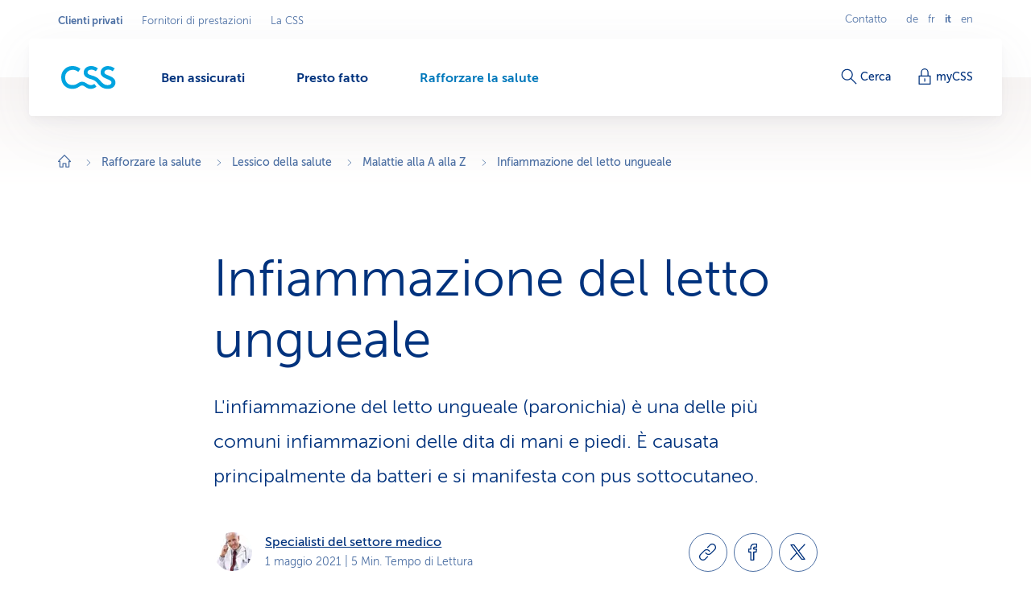

--- FILE ---
content_type: text/html;charset=utf-8
request_url: https://www.css.ch/it/clienti-privati/mia-salute/lessico-salute/quadri-clinici/infiammazione-del-letto-ungueale.html
body_size: 17178
content:








<!doctype html>
<html class="no-js" lang="it">
<head>
    <meta charset="utf-8"/>
    <meta content="ie=edge" http-equiv="x-ua-compatible"/>
    <meta content="width=device-width,initial-scale=1,shrink-to-fit=no,viewport-fit=cover" name="viewport"/>
    <meta content="telephone=no" name="format-detection"/>
    <meta name="p:domain_verify" content="d3333f7603d3e0870bf21e393447df1f"/>

    <title>Infiammazione del letto ungueale</title>

    
        <meta name="description" content="L&#39;infiammazione del letto ungueale (paronichia) è una delle più comuni infiammazioni delle dita di mani e piedi. È causata principalmente da batteri e si manifesta con pus sottocutaneo."/>
    

    
        <meta name="keywords" content="Paronichia, infiammazione del letto ungueale, giradito, patereccio"/>
    

    
    

    <script defer type="text/javascript" src="/.rum/@adobe/helix-rum-js@%5E2/dist/rum-standalone.js"></script>
<link rel="canonical" href="https://www.css.ch/it/clienti-privati/mia-salute/lessico-salute/quadri-clinici/infiammazione-del-letto-ungueale.html"/>
    
        
            
                <link rel="alternate" hreflang="x-default" href="https://www.css.ch/de/privatkunden/meine-gesundheit/gesundheitslexikon/krankheitsbilder/nagelbettentzuendung.html"/>
            
        
            
                <link rel="alternate" hreflang="de" href="https://www.css.ch/de/privatkunden/meine-gesundheit/gesundheitslexikon/krankheitsbilder/nagelbettentzuendung.html"/>
            
        
            
                <link rel="alternate" hreflang="en" href="https://www.css.ch/en/private-customers/my-health/health-glossary/conditions/nail-bed-infection.html"/>
            
        
            
                <link rel="alternate" hreflang="it" href="https://www.css.ch/it/clienti-privati/mia-salute/lessico-salute/quadri-clinici/infiammazione-del-letto-ungueale.html"/>
            
        
            
                <link rel="alternate" hreflang="fr" href="https://www.css.ch/fr/clients-prives/ma-sante/lexique-sante/tableaux-cliniques/panaris.html"/>
            
        
    
    

    <meta property="og:type" content="website"/>
    <meta property="og:url" content="https://www.css.ch/it/clienti-privati/mia-salute/lessico-salute/quadri-clinici/infiammazione-del-letto-ungueale.html"/>

    
        <meta property="og:title" content="Infiammazione del letto ungueale"/>
        <meta name="twitter:title" content="Infiammazione del letto ungueale"/>
    
    
        <meta property="og:description" content="L&#39;infiammazione del letto ungueale (paronichia) è una delle più comuni infiammazioni delle dita di mani e piedi. È causata principalmente da batteri e si manifesta con pus sottocutaneo."/>
    
    
    
        <meta name="twitter:site" content="@CSSVersicherung"/>
    
    
        <meta name="twitter:creator" content="CSS"/>
    
    
        <meta name="twitter:card" content="summary_large_image"/>
    

    <meta name="msapplication-config" content="none"/>
<meta name="msapplication-TileColor" content="#ffffff"/>
<meta name="msapplication-navbutton-color" content="#ffffff"/>


<link rel="icon" href="/favicon.ico" sizes="any"/>
<link rel="icon" href="/favicon.svg" type="image/svg+xml"/>
<link rel="apple-touch-icon" href="/apple-touch-icon.png"/>
<link rel="manifest" href="/manifest.webmanifest"/>

    
    <link rel="preload" href="/etc.clientlibs/css/core/clientlibs/publish/main/resources/fonts/MuseoSans300-webfont.woff2" as="font" type="font/woff2" crossorigin/>

    <link href="/etc.clientlibs/css/core/clientlibs/publish/main/resources/css/style.d4293b6711ed8bd96a8e.css" rel="stylesheet"/>


    

    <script id="digital-data-script">
    var digitalData = {};
    digitalData.page =
      JSON.parse('{"pageInfo":{"pageId":"c7e83109-5920-4e9e-ac50-6cdc2cbd11e1","pageName":"nagelbettentzuendung","pageTitle":"Nagelbettentzündung","language":"it","type":"blogarticlepage","internalReferrer":""},"attributes":{"URLHostname":"www.css.ch","unifiedURL":"https://www.css.ch/de/privatkunden/meine-gesundheit/gesundheitslexikon/krankheitsbilder/nagelbettentzuendung.html","URLPath":"/privatkunden/meine-gesundheit/gesundheitslexikon/krankheitsbilder/nagelbettentzuendung","application":"css.ch","environment":"prd","URLQueryString":"","URLFragment":"","trackingId":"","campaignId":"","websiteId":"","vanityUrl":""},"category":{"level01":"privatkunden","level02":"meine-gesundheit","level03":"gesundheitslexikon","level04":"krankheitsbilder","level05":"nagelbettentzuendung","breadcrumbs":["privatkunden","meine-gesundheit","gesundheitslexikon","krankheitsbilder","nagelbettentzuendung"]}}');
    </script>
    

    <script>
      digitalData.content =
        JSON.parse('{"contentInfo":{"article":true,"author":"Specialisti del settore medico","area":"","topic":"","coreTopic":"","focusTopic":"","externalTags":[""],"startDate":"2021-05-01","endDate":""}}');
    </script>



    
    

    <script>
        const script = document.createElement('script');
        script.setAttribute('src', "https://assets.adobedtm.com/launch-EN04efbe4f9c334879b2cd039ff0529032.min.js");
        script.setAttribute('async', '');

        document.head.appendChild(script);
        digitalData.launchStatus = 'loading';

        script.onload = () => {
            digitalData.launchStatus = 'loaded';
        }

        script.onerror = () => {
            digitalData.launchStatus = 'failed';
        };
    </script>




    


    
<link rel="preconnect" href="https://cssversicherung.scene7.com"/>
<link rel="preconnect" href="https://s7mbrstream-g1.scene7.com"/>
<link rel="preconnect" href="https://www.google-analytics.com"/>
<link rel="preconnect" href="https://consent.cookiebot.com"/>
<link rel="preconnect" href="https://cssversicherung.tt.omtrdc.net"/>
<link rel="preconnect" href="https://www.googletagmanager.com"/>
<link rel="preconnect" href="https://stats.g.doubleclick.net"/>
<link rel="preconnect" href="https://connect.facebook.net"/>
<link rel="preconnect" href="https://5608808.fls.doubleclick.net"/>
<link rel="preconnect" href="https://www.facebook.com"/>
<link rel="preconnect" href="https://www.google.com"/>
<link rel="preconnect" href="https://www.google.ch"/>
<link rel="preconnect" href="https://smetrics.css.ch"/>
<link rel="preconnect" href="https://adservice.google.com"/>
</head>
<body>

<div id="l-pagewrapper">
    


    <header class="l-header" data-module="header" data-test="header" v-cloak>
        <div class="header-fixed-wrapper">
            <responsive-switch>
                <div class="header-meta-nav">
                    
                    

<template v-slot:supernav>
    
    <div class="c-super-nav header-super-nav">
        <label class="sr-only" for="super-nav">Seleziona l&#39;area commerciale</label>
        <nav class="c-super-nav__nav" id="super-nav" data-test="super-nav">
            <ul class="c-super-nav__list">
                

                    
                    <li class="c-super-nav__item" aria-owns="main-nav-privatkunden">
                        <a class="c-super-nav__link is-active" href="/it/clienti-privati.html" data-event-category="User Interaktion" data-event-action="Navigation" data-event-label="Privatkunden" data-test="super-nav-link">
                            <span class="sr-only">Area commerciale attiva: Clienti privati</span>
                            Clienti privati
                        </a>
                    </li>
                    
                    
                

                    
                    
                    
                    <li class="c-super-nav__item">
                        <a class="c-super-nav__link" href="/it/fornitori-di-prestazioni.html" data-event-category="User Interaktion" data-event-action="Navigation" data-event-label="Leistungserbringer" data-test="super-nav-link">
                            Fornitori di prestazioni
                        </a>
                    </li>
                

                    
                    
                    
                    <li class="c-super-nav__item">
                        <a class="c-super-nav__link" href="/it/chi-e-css.html" data-event-category="User Interaktion" data-event-action="Navigation" data-event-label="Die CSS" data-test="super-nav-link">
                            La CSS
                        </a>
                    </li>
                
            </ul>
        </nav>
    </div>


    <!-- If it is a multi campaign page, there is no supernav, but we need an empty div for spacing -->
    
</template>

<template v-slot:metablock>
    
    <div class="c-meta-block header-meta-block" data-test="meta-block">
        
            <a class="c-meta-block__link" href="/it/clienti-privati/presto-fatto/contatto.html" data-event-category="User Interaktion" data-event-action="Navigation" data-event-label="Contatto" data-test="meta-block-link">
                Contatto
            </a>
        
        <div class="c-lang-nav c-meta-block__lang-nav">
            <h2 class="sr-only">Navigazione linguistica</h2>
            <ul class="c-lang-nav__list">
                
                    <li class="c-lang-nav__item " data-test="lang-nav-item">
                        
                        
                            <a class="c-lang-nav__link" href="/de/privatkunden/meine-gesundheit/gesundheitslexikon/krankheitsbilder/nagelbettentzuendung.html" lang="de" data-event-category="User Interaktion" data-event-action="Navigation" data-event-label="de" data-test="lang-nav-link">
                                <abbr class="c-lang-nav__abbr" title="Nagelbettentzündung" aria-label="Nagelbettentzündung" data-test="lang-nav-abbr">
                                    de
                                </abbr>
                                <span class="sr-only">Auf Deutsch wechseln</span>
                            </a>
                        
                    </li>
                
                    <li class="c-lang-nav__item " data-test="lang-nav-item">
                        
                        
                            <a class="c-lang-nav__link" href="/fr/clients-prives/ma-sante/lexique-sante/tableaux-cliniques/panaris.html" lang="fr" data-event-category="User Interaktion" data-event-action="Navigation" data-event-label="fr" data-test="lang-nav-link">
                                <abbr class="c-lang-nav__abbr" title="Panaris" aria-label="Panaris" data-test="lang-nav-abbr">
                                    fr
                                </abbr>
                                <span class="sr-only">Changer en français</span>
                            </a>
                        
                    </li>
                
                    <li class="c-lang-nav__item is-active" data-test="lang-nav-item">
                        
                            <span lang="it">
                                <abbr class="c-lang-nav__abbr" title="Infiammazione del letto ungueale" aria-label="Infiammazione del letto ungueale" data-test="lang-nav-abbr">
                                    it
                                </abbr>
                                <span class="sr-only">Lingua selezionata: italiano</span>
                            </span>
                        
                        
                    </li>
                
                    <li class="c-lang-nav__item " data-test="lang-nav-item">
                        
                        
                            <a class="c-lang-nav__link" href="/en/private-customers/my-health/health-glossary/conditions/nail-bed-infection.html" lang="en" data-event-category="User Interaktion" data-event-action="Navigation" data-event-label="en" data-test="lang-nav-link">
                                <abbr class="c-lang-nav__abbr" title="Nail bed infection" aria-label="Nail bed infection" data-test="lang-nav-abbr">
                                    en
                                </abbr>
                                <span class="sr-only">Change to english</span>
                            </a>
                        
                    </li>
                
            </ul>
        </div>
    </div>

</template>

                </div>

                <div class="header-bar">
                    <div class="header-bar-container">
                        
                        


    <div class="header-bar-left">
        <template v-slot:logoicon>
            <div class="c-header-logo header-logo ">
                
    
        <!-- Because single page campagain pages aren't getting bootstrap from VUE.js, two different implementations ar needed -->
        <component :is="'script'" type="application/ld+json" data-search-ignore="yes">
            {"@context":"https://schema.org","@type":"Organization","name":"CSS","url":"https://www.css.ch/it/clienti-privati.html","telephone":"0844 277 277","logo":{"@type":"ImageObject","url":"/content/dam/css/de/images/logos-css/css-logo.jpg"}}
        </component>
        
    
    <a class="c-header-logo__link" title="Clienti privati" aria-label="Clienti privati" href="/it/clienti-privati.html" data-event-category="User Interaktion" data-event-action="Navigation" data-event-label="Clienti privati" data-test="header-logo">
        
        
            
  <svg xmlns="http://www.w3.org/2000/svg" xml:space="preserve" class="c-header-logo__svg" viewBox="0 0 68 29">
    <g fill="#00A4E0">
      <path d="M36.93 23.69c-2.23 0-4.49-1.46-6.07-2.51a8.54 8.54 0 0 0-4.86-1.7c-1.8.07-3.55.67-5 1.74-1.79 1.09-3.57 2.39-7 2.39-5.83 0-9.15-4-9.15-9.56a8.923 8.923 0 0 1 8.54-9.3c.15-.01.31-.01.46-.01 2.68-.14 5.31.78 7.33 2.55l2.67-3.81c-2.8-2.34-6.35-3.57-10-3.48C6.3-.1.1 5.93 0 13.48v.57c0 8.34 5.71 14.3 14 14.3 2.77-.03 5.47-.84 7.79-2.35 1.33-.85 2.59-1.87 4-1.87s2.14.49 3.92 1.67 4.13 2.55 6.81 2.55c2.67-.02 5.24-1 7.25-2.76l-2.64-3.4a6.403 6.403 0 0 1-4.2 1.5z"/>
      <path d="m60.54 12.51-3-1.25c-2.39-1-3.92-1.66-3.92-3.48s1.7-3.29 4.85-3.29c1.98.05 3.89.75 5.43 2l2.59-3.56A13.41 13.41 0 0 0 58.07 0c-5.22 0-9.15 3.4-9.15 8.1 0 3.81 3.16 5.87 6 7.13l1.78.77c3.93 1.7 5.71 2.34 5.71 4.45 0 1.78-1.66 3.28-4.86 3.28-3.64 0-6.23-2.19-8.5-4.94-3.16-3.64-5.31-5.43-10-6.76-5-1.38-6.4-2.31-6.4-4.25 0-1.79 1.7-3.29 4.86-3.29 1.98.05 3.88.76 5.42 2l2.6-3.56C43.13 1.02 40.16-.01 37.09 0c-5.22 0-9.15 3.4-9.15 8.1 0 5.34 4.9 7.05 9 8.22s6.12 2.35 9 6.24c2.69 3.67 6.99 5.82 11.54 5.79 5.83 0 9.84-3 9.84-8-.06-2.86-1.52-5.61-6.78-7.84z"/>
    </g>
  </svg>

        
    </a>

            </div>
        </template>

        
    <template v-slot:mainnav="slotProps">
        <nav role="navigation" class="c-main-nav header-main-nav">
            <h2 class="sr-only">Menu</h2>

            <ul class="c-main-nav__list" id="main-nav-privatkunden" data-business-area-navigation="privatkunden" @keydown="slotProps.onKeyDown" @focus.capture="slotProps.onFocus">
                
                    <li class="c-main-nav__item" data-header-main-nav-item @mouseenter="slotProps.levelOneMouseenter($event, 0)" @mouseleave="slotProps.levelOneMouseleave($event, 0)" v-bind="slotProps.dynamicBusinessArea[0].item">

                        <a class="c-main-nav__link " href="/it/clienti-privati/ben-assicurati.html" aria-label="Ben assicurati" @click="slotProps.levelOneClick($event, 0)" v-bind="slotProps.dynamicBusinessArea[0].link" data-event-category="User Interaktion" data-event-action="Navigation" data-event-label="Richtig versichert">
                            <span class="c-main-nav__link-text">Ben assicurati</span>
                            
                            <i role="presentation" class="c-main-nav__indicator-wrapper">
                                
    <svg data-search-ignore="yes" class="c-icon c-icon-minus c-main-nav__indicator">
        <use href="/etc.clientlibs/css/core/clientlibs/publish/main/resources/images/svg-sprite.svg#sprite-minus"></use>
    </svg>

                                
    <svg data-search-ignore="yes" class="c-icon c-icon-minus c-main-nav__indicator">
        <use href="/etc.clientlibs/css/core/clientlibs/publish/main/resources/images/svg-sprite.svg#sprite-minus"></use>
    </svg>

                            </i>
                        </a>

                        <div class="c-nav-megadropdown c-main-nav__megadropdown " data-header-megadropdown @transitionend="slotProps.onMegadropdownTransitionend($event, 0)" v-bind="slotProps.dynamicBusinessArea[0].megadropdown">

                            <div role="presentation" class="c-nav-megadropdown__inner   c-nav-megadropdown__inner--side-large ">

                                <div class="c-nav-megadropdown__category-wrapper">
                                    <a class="c-nav-megadropdown__category" href="/it/clienti-privati/ben-assicurati.html" tabindex="-1" data-lvl-two-group aria-hidden="true" v-bind="slotProps.dynamicBusinessArea[0].megadropdownOverviewLink" data-event-category="User Interaktion" data-event-action="Navigation" data-event-label="Richtig versichert">
                                        
    <svg data-search-ignore="yes" class="c-icon c-icon-arrow-right-circle c-icon--24">
        <use href="/etc.clientlibs/css/core/clientlibs/publish/main/resources/images/svg-sprite.svg#sprite-arrow-right-circle"></use>
    </svg>

                                        Ben assicurati
                                    </a>
                                </div>

                                

                                

                                    

                                    
    <div role="presentation" class="c-megadropdown-panel-main c-nav-megadropdown__main">
        <ul role="presentation" class="c-megadropdown-panel-main__lvl1-list ">
            
                <li role="menuitem" class="c-megadropdown-panel-main__lvl1-item" data-lvl-two-group data-animation-item="1">
                    <a class="c-megadropdown-panel-main__lvl1-link " href="/it/clienti-privati/ben-assicurati/cassa-malati.html" tabindex="-1" data-megadropdown-category data-event-category="User Interaktion" data-event-action="Navigation" data-event-label="Krankenkasse "> Cassa malati
                        
                    </a>
                    <ul class="c-megadropdown-panel-main__lvl2-list">
                        
                            <li class="c-megadropdown-panel-main__lvl2-item">
                                <a class="c-megadropdown-panel-main__lvl2-link " href="/it/clienti-privati/ben-assicurati/cassa-malati/assicurazione-di-base.html" tabindex="-1" data-event-category="User Interaktion" data-event-action="Navigation" data-event-label="Grundversicherung"> Assicurazione di base
                                </a>
                                <ul class="c-megadropdown-panel-main__lvl3-list">
                                    
                                        <li class="c-megadropdown-panel-main__lvl3-item">
                                            <a class="c-megadropdown-panel-main__lvl3-link " href="/it/clienti-privati/ben-assicurati/cassa-malati/assicurazione-di-base/modello-del-medico-di-famiglia.html" tabindex="-1" data-event-category="User Interaktion" data-event-action="Navigation" data-event-label="Hausarzt-Modell">
                                                                            
                                                Modello del medico di famiglia
                                            </a>
                                        </li>
                                    
                                        <li class="c-megadropdown-panel-main__lvl3-item">
                                            <a class="c-megadropdown-panel-main__lvl3-link " href="/it/clienti-privati/ben-assicurati/cassa-malati/assicurazione-di-base/modello-hmo.html" tabindex="-1" data-event-category="User Interaktion" data-event-action="Navigation" data-event-label="HMO-Modell">
                                                                            
                                                Modello HMO
                                            </a>
                                        </li>
                                    
                                        <li class="c-megadropdown-panel-main__lvl3-item">
                                            <a class="c-megadropdown-panel-main__lvl3-link " href="/it/clienti-privati/ben-assicurati/cassa-malati/assicurazione-di-base/multimed.html" tabindex="-1" data-event-category="User Interaktion" data-event-action="Navigation" data-event-label="Multimed">
                                                                            
                                                Multimed
                                            </a>
                                        </li>
                                    
                                        <li class="c-megadropdown-panel-main__lvl3-item">
                                            <a class="c-megadropdown-panel-main__lvl3-link " href="/it/clienti-privati/ben-assicurati/cassa-malati/assicurazione-di-base/telmed.html" tabindex="-1" data-event-category="User Interaktion" data-event-action="Navigation" data-event-label="Telmed">
                                                                            
                                                Telmed
                                            </a>
                                        </li>
                                    
                                </ul>
                            </li>
                        
                            <li class="c-megadropdown-panel-main__lvl2-item">
                                <a class="c-megadropdown-panel-main__lvl2-link " href="/it/clienti-privati/ben-assicurati/cassa-malati/assicurazione-complementare.html" tabindex="-1" data-event-category="User Interaktion" data-event-action="Navigation" data-event-label="Zusatzversicherung"> Assicurazione complementare
                                </a>
                                <ul class="c-megadropdown-panel-main__lvl3-list">
                                    
                                        <li class="c-megadropdown-panel-main__lvl3-item">
                                            <a class="c-megadropdown-panel-main__lvl3-link " href="/it/clienti-privati/ben-assicurati/cassa-malati/assicurazione-complementare/assicurazione-ambulatoriale.html" tabindex="-1" data-event-category="User Interaktion" data-event-action="Navigation" data-event-label="Ambulant-Versicherung">
                                                                            
                                                Assicurazione ambulatoriale
                                            </a>
                                        </li>
                                    
                                        <li class="c-megadropdown-panel-main__lvl3-item">
                                            <a class="c-megadropdown-panel-main__lvl3-link " href="/it/clienti-privati/ben-assicurati/cassa-malati/assicurazione-complementare/assicurazione-ospedaliera.html" tabindex="-1" data-event-category="User Interaktion" data-event-action="Navigation" data-event-label="Spitalversicherung">
                                                                            
                                                Assicurazione ospedaliera
                                            </a>
                                        </li>
                                    
                                        <li class="c-megadropdown-panel-main__lvl3-item">
                                            <a class="c-megadropdown-panel-main__lvl3-link " href="/it/clienti-privati/ben-assicurati/cassa-malati/assicurazione-complementare/assicurazione-medicina-alternativa.html" tabindex="-1" data-event-category="User Interaktion" data-event-action="Navigation" data-event-label="Alternativ-Versicherung">
                                                                            
                                                Assicurazione per medicina alternativa
                                            </a>
                                        </li>
                                    
                                        <li class="c-megadropdown-panel-main__lvl3-item">
                                            <a class="c-megadropdown-panel-main__lvl3-link " href="/it/clienti-privati/ben-assicurati/cassa-malati/assicurazione-complementare/assicurazione-cure-dentarie.html" tabindex="-1" data-event-category="User Interaktion" data-event-action="Navigation" data-event-label="Zahnversicherung">
                                                                            
                                                Assicurazione per cure dentarie
                                            </a>
                                        </li>
                                    
                                </ul>
                            </li>
                        
                    </ul>
                </li>
            
                <li role="menuitem" class="c-megadropdown-panel-main__lvl1-item" data-lvl-two-group data-animation-item="2">
                    <a class="c-megadropdown-panel-main__lvl1-link " href="/it/clienti-privati/ben-assicurati/ulteriori-assicurazioni.html" tabindex="-1" data-megadropdown-category data-event-category="User Interaktion" data-event-action="Navigation" data-event-label="Weitere Versicherungen"> Ulteriori assicurazioni
                        
                    </a>
                    <ul class="c-megadropdown-panel-main__lvl2-list">
                        
                            <li class="c-megadropdown-panel-main__lvl2-item">
                                <a class="c-megadropdown-panel-main__lvl2-link " href="/it/clienti-privati/ben-assicurati/ulteriori-assicurazioni/assicurazione-viaggi.html" tabindex="-1" data-event-category="User Interaktion" data-event-action="Navigation" data-event-label="Reiseversicherung"> Assicurazione viaggi
                                </a>
                                
                            </li>
                        
                            <li class="c-megadropdown-panel-main__lvl2-item">
                                <a class="c-megadropdown-panel-main__lvl2-link " href="/it/clienti-privati/ben-assicurati/ulteriori-assicurazioni/assicurazione-di-responsabilita-civile.html" tabindex="-1" data-event-category="User Interaktion" data-event-action="Navigation" data-event-label="Haftpflichtversicherung"> Assicurazione di responsabilità civile
                                </a>
                                
                            </li>
                        
                            <li class="c-megadropdown-panel-main__lvl2-item">
                                <a class="c-megadropdown-panel-main__lvl2-link " href="/it/clienti-privati/ben-assicurati/ulteriori-assicurazioni/assicurazione-mobilia-domestica.html" tabindex="-1" data-event-category="User Interaktion" data-event-action="Navigation" data-event-label="Hausratversicherung"> Assicurazione della mobilia domestica
                                </a>
                                
                            </li>
                        
                            <li class="c-megadropdown-panel-main__lvl2-item">
                                <a class="c-megadropdown-panel-main__lvl2-link " href="/it/clienti-privati/ben-assicurati/ulteriori-assicurazioni/assicurazione-stabili.html" tabindex="-1" data-event-category="User Interaktion" data-event-action="Navigation" data-event-label="Gebäudeversicherung"> Assicurazione per stabili
                                </a>
                                
                            </li>
                        
                            <li class="c-megadropdown-panel-main__lvl2-item">
                                <a class="c-megadropdown-panel-main__lvl2-link " href="/it/clienti-privati/ben-assicurati/ulteriori-assicurazioni/assicurazione-di-protezione-giuridica.html" tabindex="-1" data-event-category="User Interaktion" data-event-action="Navigation" data-event-label="Rechtsschutzversicherung"> Assicurazione di protezione giuridica
                                </a>
                                
                            </li>
                        
                            <li class="c-megadropdown-panel-main__lvl2-item">
                                <a class="c-megadropdown-panel-main__lvl2-link " href="/it/clienti-privati/ben-assicurati/ulteriori-assicurazioni/dii-mdi.html" tabindex="-1" data-event-category="User Interaktion" data-event-action="Navigation" data-event-label="Versicherung bei Tod oder Invalidität"> Assicurazione per decesso o invalidità
                                </a>
                                
                            </li>
                        
                            <li class="c-megadropdown-panel-main__lvl2-item">
                                <a class="c-megadropdown-panel-main__lvl2-link " href="/it/clienti-privati/ben-assicurati/ulteriori-assicurazioni/svizzeri-estero-ihp.html" tabindex="-1" data-event-category="User Interaktion" data-event-action="Navigation" data-event-label="Internationaler Versicherungsschutz"> Protezione assicurativa internazionale
                                </a>
                                
                            </li>
                        
                    </ul>
                </li>
            
        </ul>
    </div>


                                    

                                    
                                        
    <div role="presentation" class="c-megadropdown-panel-side c-nav-megadropdown__side">
        <ul role="presentation" class="c-megadropdown-panel-side__list">
            
                <li role="menuitem" class="c-megadropdown-panel-side__category" data-lvl-two-group data-animation-item="3">
                    <a class="c-megadropdown-panel-side__category-title " href="/it/clienti-privati/ben-assicurati/cassa-malati/risparmiare-ottimizzare.html" tabindex="-1" data-event-category="User Interaktion" data-event-action="Navigation" data-event-label="Risparmiare &amp; ottimizzare">
                        Risparmiare &amp; ottimizzare
                        
                    </a>
                    <ul class="c-megadropdown-panel-side__list">
                        
                            <li class="c-megadropdown-panel-side__item">
                                <a class="c-megadropdown-panel-side__link " href="/it/clienti-privati/ben-assicurati/cassa-malati/risparmiare-ottimizzare/enjoy365.html" tabindex="-1" data-event-category="User Interaktion" data-event-action="Navigation" data-event-label="Gesundheits-Shop enjoy365">
                                    
    <svg data-search-ignore="yes" class="c-icon c-icon-special-price c-megadropdown-panel-side__link-icon">
        <use href="/etc.clientlibs/css/core/clientlibs/publish/main/resources/images/svg-sprite.svg#sprite-special-price"></use>
    </svg>

                                    <span class="c-megadropdown-panel-side__link-text">Shop della salute enjoy365</span>
                                    
                                </a>
                            </li>
                        
                            <li class="c-megadropdown-panel-side__item">
                                <a class="c-megadropdown-panel-side__link " href="/it/clienti-privati/ben-assicurati/cassa-malati/risparmiare-ottimizzare/coin.html" tabindex="-1" data-event-category="User Interaktion" data-event-action="Navigation" data-event-label="CSS Coin">
                                    
    <svg data-search-ignore="yes" class="c-icon c-icon-coins c-megadropdown-panel-side__link-icon">
        <use href="/etc.clientlibs/css/core/clientlibs/publish/main/resources/images/svg-sprite.svg#sprite-coins"></use>
    </svg>

                                    <span class="c-megadropdown-panel-side__link-text">CSS Coin per acquisti sani</span>
                                    
                                </a>
                            </li>
                        
                            <li class="c-megadropdown-panel-side__item">
                                <a class="c-megadropdown-panel-side__link " href="/it/clienti-privati/ben-assicurati/cassa-malati/risparmiare-ottimizzare/contratto-quadro.html" tabindex="-1" data-event-category="User Interaktion" data-event-action="Navigation" data-event-label="Rabatte dank Arbeitgeber, Verband, Verein">
                                    
    <svg data-search-ignore="yes" class="c-icon c-icon-conference c-megadropdown-panel-side__link-icon">
        <use href="/etc.clientlibs/css/core/clientlibs/publish/main/resources/images/svg-sprite.svg#sprite-conference"></use>
    </svg>

                                    <span class="c-megadropdown-panel-side__link-text">Ribasso per aziende &amp; società</span>
                                    
                                </a>
                            </li>
                        
                    </ul>
                </li>

            
                <li role="menuitem" class="c-megadropdown-panel-side__category" data-lvl-two-group data-animation-item="4">
                    <a class="c-megadropdown-panel-side__category-title " href="/it/clienti-privati/ben-assicurati/buono-a-sapersi.html" tabindex="-1" data-event-category="User Interaktion" data-event-action="Navigation" data-event-label="Buono a sapersi">
                        Buono a sapersi
                        
                    </a>
                    <ul class="c-megadropdown-panel-side__list">
                        
                            <li class="c-megadropdown-panel-side__item">
                                <a class="c-megadropdown-panel-side__link " href="/it/clienti-privati/ben-assicurati/buono-a-sapersi/consigli-assicurazione.html" tabindex="-1" data-event-category="User Interaktion" data-event-action="Navigation" data-event-label="Versicherungstipps">
                                    
    <svg data-search-ignore="yes" class="c-icon c-icon-bulb c-megadropdown-panel-side__link-icon">
        <use href="/etc.clientlibs/css/core/clientlibs/publish/main/resources/images/svg-sprite.svg#sprite-bulb"></use>
    </svg>

                                    <span class="c-megadropdown-panel-side__link-text">Consigli per l’assicurazione</span>
                                    
                                </a>
                            </li>
                        
                            <li class="c-megadropdown-panel-side__item">
                                <a class="c-megadropdown-panel-side__link " href="/it/clienti-privati/ben-assicurati/buono-a-sapersi/fatture-e-pagamenti.html" tabindex="-1" data-event-category="User Interaktion" data-event-action="Navigation" data-event-label="Rechnung &amp; Zahlung">
                                    
    <svg data-search-ignore="yes" class="c-icon c-icon-coins c-megadropdown-panel-side__link-icon">
        <use href="/etc.clientlibs/css/core/clientlibs/publish/main/resources/images/svg-sprite.svg#sprite-coins"></use>
    </svg>

                                    <span class="c-megadropdown-panel-side__link-text">Pagamenti &amp; Fatture</span>
                                    
                                </a>
                            </li>
                        
                            <li class="c-megadropdown-panel-side__item">
                                <a class="c-megadropdown-panel-side__link " href="/it/clienti-privati/ben-assicurati/buono-a-sapersi/contratto-stipulazione.html" tabindex="-1" data-event-category="User Interaktion" data-event-action="Navigation" data-event-label="Vertrag &amp; Police">
                                    
    <svg data-search-ignore="yes" class="c-icon c-icon-certificate c-megadropdown-panel-side__link-icon">
        <use href="/etc.clientlibs/css/core/clientlibs/publish/main/resources/images/svg-sprite.svg#sprite-certificate"></use>
    </svg>

                                    <span class="c-megadropdown-panel-side__link-text">Contratto &amp; polizza</span>
                                    
                                </a>
                            </li>
                        
                    </ul>
                </li>

            
        </ul>
    </div>


                                        
                                    
                                

                                <button @click="slotProps.onCloseClick" class="c-nav-megadropdown__closer" type="button" tabindex="-1" data-lvl-two-group v-bind="slotProps.dynamicBusinessArea[0].megadropdownCloseLink">
                                    
    <svg data-search-ignore="yes" class="c-icon c-icon-close c-nav-megadropdown__closer-icon">
        <use href="/etc.clientlibs/css/core/clientlibs/publish/main/resources/images/svg-sprite.svg#sprite-close"></use>
    </svg>

                                    <span class="sr-only">Chiudi il menu &#39;Ben assicurati&#39;</span>
                                </button>
                            </div>
                        </div>
                    </li>
                
                    <li class="c-main-nav__item" data-header-main-nav-item @mouseenter="slotProps.levelOneMouseenter($event, 1)" @mouseleave="slotProps.levelOneMouseleave($event, 1)" v-bind="slotProps.dynamicBusinessArea[1].item">

                        <a class="c-main-nav__link " href="/it/clienti-privati/presto-fatto.html" aria-label="Presto fatto" @click="slotProps.levelOneClick($event, 1)" v-bind="slotProps.dynamicBusinessArea[1].link" data-event-category="User Interaktion" data-event-action="Navigation" data-event-label="Schnell erledigt">
                            <span class="c-main-nav__link-text">Presto fatto</span>
                            
                            <i role="presentation" class="c-main-nav__indicator-wrapper">
                                
    <svg data-search-ignore="yes" class="c-icon c-icon-minus c-main-nav__indicator">
        <use href="/etc.clientlibs/css/core/clientlibs/publish/main/resources/images/svg-sprite.svg#sprite-minus"></use>
    </svg>

                                
    <svg data-search-ignore="yes" class="c-icon c-icon-minus c-main-nav__indicator">
        <use href="/etc.clientlibs/css/core/clientlibs/publish/main/resources/images/svg-sprite.svg#sprite-minus"></use>
    </svg>

                            </i>
                        </a>

                        <div class="c-nav-megadropdown c-main-nav__megadropdown " data-header-megadropdown @transitionend="slotProps.onMegadropdownTransitionend($event, 1)" v-bind="slotProps.dynamicBusinessArea[1].megadropdown">

                            <div role="presentation" class="c-nav-megadropdown__inner   c-nav-megadropdown__inner--side-large ">

                                <div class="c-nav-megadropdown__category-wrapper">
                                    <a class="c-nav-megadropdown__category" href="/it/clienti-privati/presto-fatto.html" tabindex="-1" data-lvl-two-group aria-hidden="true" v-bind="slotProps.dynamicBusinessArea[1].megadropdownOverviewLink" data-event-category="User Interaktion" data-event-action="Navigation" data-event-label="Schnell erledigt">
                                        
    <svg data-search-ignore="yes" class="c-icon c-icon-arrow-right-circle c-icon--24">
        <use href="/etc.clientlibs/css/core/clientlibs/publish/main/resources/images/svg-sprite.svg#sprite-arrow-right-circle"></use>
    </svg>

                                        Presto fatto
                                    </a>
                                </div>

                                

                                

                                    

                                    
    <div role="presentation" class="c-megadropdown-panel-main c-nav-megadropdown__main">
        <ul role="presentation" class="c-megadropdown-panel-main__lvl1-list ">
            
                <li role="menuitem" class="c-megadropdown-panel-main__lvl1-item" data-lvl-two-group data-animation-item="1">
                    <a class="c-megadropdown-panel-main__lvl1-link " href="/it/clienti-privati/presto-fatto/fallo-da-solo.html" tabindex="-1" data-megadropdown-category data-event-category="User Interaktion" data-event-action="Navigation" data-event-label="Selber erledigen"> Fare da sé
                        
                    </a>
                    <ul class="c-megadropdown-panel-main__lvl2-list">
                        
                            <li class="c-megadropdown-panel-main__lvl2-item">
                                <a class="c-megadropdown-panel-main__lvl2-link " href="/it/clienti-privati/presto-fatto/fallo-da-solo/notificare.html" tabindex="-1" data-event-category="User Interaktion" data-event-action="Navigation" data-event-label="Etwas melden"> Comunicare un’informazione
                                </a>
                                <ul class="c-megadropdown-panel-main__lvl3-list">
                                    
                                        <li class="c-megadropdown-panel-main__lvl3-item">
                                            <a class="c-megadropdown-panel-main__lvl3-link " href="/it/clienti-privati/presto-fatto/fallo-da-solo/notificare/modificare-indirizzo.html" tabindex="-1" data-event-category="User Interaktion" data-event-action="Navigation" data-event-label="Adresse ändern">
                                                                            
                                                Modificare indirizzo
                                            </a>
                                        </li>
                                    
                                        <li class="c-megadropdown-panel-main__lvl3-item">
                                            <a class="c-megadropdown-panel-main__lvl3-link " href="/it/clienti-privati/presto-fatto/fallo-da-solo/notificare/infortunio.html" tabindex="-1" data-event-category="User Interaktion" data-event-action="Navigation" data-event-label="Unfall melden">
                                                                            
                                                Notificare un infortunio
                                            </a>
                                        </li>
                                    
                                        <li class="c-megadropdown-panel-main__lvl3-item">
                                            <a class="c-megadropdown-panel-main__lvl3-link " href="/it/clienti-privati/presto-fatto/fallo-da-solo/notificare/rechnung-einreichen.html" tabindex="-1" data-event-category="User Interaktion" data-event-action="Navigation" data-event-label="Rechnung einreichen">
                                                                            
                                                Inoltrare le fatture
                                            </a>
                                        </li>
                                    
                                </ul>
                            </li>
                        
                            <li class="c-megadropdown-panel-main__lvl2-item">
                                <a class="c-megadropdown-panel-main__lvl2-link " href="/it/clienti-privati/presto-fatto/fallo-da-solo/adeguare-assicurazione.html" tabindex="-1" data-event-category="User Interaktion" data-event-action="Navigation" data-event-label="Versicherung anpassen"> Adeguare assicurazione
                                </a>
                                <ul class="c-megadropdown-panel-main__lvl3-list">
                                    
                                        <li class="c-megadropdown-panel-main__lvl3-item">
                                            <a class="c-megadropdown-panel-main__lvl3-link " href="/it/clienti-privati/presto-fatto/fallo-da-solo/adeguare-assicurazione/cambiare-franchigia.html" tabindex="-1" data-event-category="User Interaktion" data-event-action="Navigation" data-event-label="Franchise ändern">
                                                                            
                                                Cambiare franchigia
                                            </a>
                                        </li>
                                    
                                        <li class="c-megadropdown-panel-main__lvl3-item">
                                            <a class="c-megadropdown-panel-main__lvl3-link " href="/it/clienti-privati/presto-fatto/fallo-da-solo/adeguare-assicurazione/cambiare-modello-assicurazione.html" tabindex="-1" data-event-category="User Interaktion" data-event-action="Navigation" data-event-label="Modell wechseln">
                                                                            
                                                Cambiare modello
                                            </a>
                                        </li>
                                    
                                        <li class="c-megadropdown-panel-main__lvl3-item">
                                            <a class="c-megadropdown-panel-main__lvl3-link " href="/it/clienti-privati/presto-fatto/fallo-da-solo/adeguare-assicurazione/cambiare-medico.html" tabindex="-1" data-event-category="User Interaktion" data-event-action="Navigation" data-event-label="Hausarzt wechseln">
                                                                            
                                                Cambiare medico di famiglia
                                            </a>
                                        </li>
                                    
                                </ul>
                            </li>
                        
                            <li class="c-megadropdown-panel-main__lvl2-item">
                                <a class="c-megadropdown-panel-main__lvl2-link " href="/it/clienti-privati/presto-fatto/fallo-da-solo/ordinazione.html" tabindex="-1" data-event-category="User Interaktion" data-event-action="Navigation" data-event-label="Bestellung &amp; Download"> Ordinazione &amp; download
                                </a>
                                
                            </li>
                        
                    </ul>
                </li>
            
                <li role="menuitem" class="c-megadropdown-panel-main__lvl1-item" data-lvl-two-group data-animation-item="2">
                    <a class="c-megadropdown-panel-main__lvl1-link " href="/it/clienti-privati/presto-fatto/richiedere-aiuto.html" tabindex="-1" data-megadropdown-category data-event-category="User Interaktion" data-event-action="Navigation" data-event-label="Hilfe erhalten"> Richiedere aiuto
                        
                    </a>
                    <ul class="c-megadropdown-panel-main__lvl2-list">
                        
                            <li class="c-megadropdown-panel-main__lvl2-item">
                                <a class="c-megadropdown-panel-main__lvl2-link " href="/it/clienti-privati/presto-fatto/richiedere-aiuto/check-delle-prestazioni.html" tabindex="-1" data-event-category="User Interaktion" data-event-action="Navigation" data-event-label="Was zahlt die CSS?"> Cosa paga la CSS?
                                </a>
                                
                            </li>
                        
                            <li class="c-megadropdown-panel-main__lvl2-item">
                                <a class="c-megadropdown-panel-main__lvl2-link " href="/it/clienti-privati/presto-fatto/richiedere-aiuto/domanda-prestazioni.html" tabindex="-1" data-event-category="User Interaktion" data-event-action="Navigation" data-event-label="Frage zu Leistungen"> Domanda sulle prestazioni
                                </a>
                                
                            </li>
                        
                            <li class="c-megadropdown-panel-main__lvl2-item">
                                <a class="c-megadropdown-panel-main__lvl2-link " href="/it/clienti-privati/presto-fatto/richiedere-aiuto/domande-fattura.html" tabindex="-1" data-event-category="User Interaktion" data-event-action="Navigation" data-event-label="Frage zur Rechnung"> Domande sulle fatture
                                </a>
                                
                            </li>
                        
                            <li class="c-megadropdown-panel-main__lvl2-item">
                                <a class="c-megadropdown-panel-main__lvl2-link " href="/it/clienti-privati/presto-fatto/richiedere-aiuto/domanda-generale.html" tabindex="-1" data-event-category="User Interaktion" data-event-action="Navigation" data-event-label="Allgemeine Frage"> Domanda generale
                                </a>
                                
                            </li>
                        
                            <li class="c-megadropdown-panel-main__lvl2-item">
                                <a class="c-megadropdown-panel-main__lvl2-link " href="/it/clienti-privati/presto-fatto/richiedere-aiuto/consulenza-medica.html" tabindex="-1" data-event-category="User Interaktion" data-event-action="Navigation" data-event-label="Medizinische Hilfe"> Assistenza medica
                                </a>
                                <ul class="c-megadropdown-panel-main__lvl3-list">
                                    
                                        <li class="c-megadropdown-panel-main__lvl3-item">
                                            <a class="c-megadropdown-panel-main__lvl3-link " href="/it/clienti-privati/presto-fatto/richiedere-aiuto/consulenza-medica/arztsuche.html" tabindex="-1" data-event-category="User Interaktion" data-event-action="Navigation" data-event-label="Arzt-Suche &amp; Spitallisten">
                                                                            
                                                Ricerca del medico
                                            </a>
                                        </li>
                                    
                                </ul>
                            </li>
                        
                            <li class="c-megadropdown-panel-main__lvl2-item">
                                <a class="c-megadropdown-panel-main__lvl2-link " href="/it/clienti-privati/presto-fatto/richiedere-aiuto/consigliare.html" tabindex="-1" data-event-category="User Interaktion" data-event-action="Navigation" data-event-label="Versicherungs-Beratung"> Consulenza assicurativa
                                </a>
                                
                            </li>
                        
                    </ul>
                </li>
            
        </ul>
    </div>


                                    

                                    
                                        
    <div role="presentation" class="c-megadropdown-panel-side c-nav-megadropdown__side">
        <ul role="presentation" class="c-megadropdown-panel-side__list">
            
                <li role="menuitem" class="c-megadropdown-panel-side__category" data-lvl-two-group data-animation-item="3">
                    
                    <ul class="c-megadropdown-panel-side__list">
                        
                            <li class="c-megadropdown-panel-side__item">
                                <a class="c-megadropdown-panel-side__link " href="/it/clienti-privati/presto-fatto/mycss-portale-clienti.html" tabindex="-1" data-event-category="User Interaktion" data-event-action="Navigation" data-event-label="myCSS Kundenportal">
                                    
    <svg data-search-ignore="yes" class="c-icon c-icon-pro-laptop c-megadropdown-panel-side__link-icon">
        <use href="/etc.clientlibs/css/core/clientlibs/publish/main/resources/images/svg-sprite.svg#sprite-pro-laptop"></use>
    </svg>

                                    <span class="c-megadropdown-panel-side__link-text">Portale clienti myCSS</span>
                                    
                                </a>
                            </li>
                        
                            <li class="c-megadropdown-panel-side__item">
                                <a class="c-megadropdown-panel-side__link " href="/it/clienti-privati/presto-fatto/mycss-portale-clienti/app-mycss.html" tabindex="-1" data-event-category="User Interaktion" data-event-action="Navigation" data-event-label="myCSS-App">
                                    
    <svg data-search-ignore="yes" class="c-icon c-icon-iphone c-megadropdown-panel-side__link-icon">
        <use href="/etc.clientlibs/css/core/clientlibs/publish/main/resources/images/svg-sprite.svg#sprite-iphone"></use>
    </svg>

                                    <span class="c-megadropdown-panel-side__link-text">App myCSS</span>
                                    
                                </a>
                            </li>
                        
                            <li class="c-megadropdown-panel-side__item">
                                <a class="c-megadropdown-panel-side__link " href="/it/clienti-privati/presto-fatto/agenzia.html" tabindex="-1" data-event-category="User Interaktion" data-event-action="Navigation" data-event-label="Agenturen für Kontakt &amp; Beratung">
                                    
    <svg data-search-ignore="yes" class="c-icon c-icon-map-location c-megadropdown-panel-side__link-icon">
        <use href="/etc.clientlibs/css/core/clientlibs/publish/main/resources/images/svg-sprite.svg#sprite-map-location"></use>
    </svg>

                                    <span class="c-megadropdown-panel-side__link-text">Agenzia nelle sue vicinanze</span>
                                    
                                </a>
                            </li>
                        
                    </ul>
                </li>

            
                <li role="menuitem" class="c-megadropdown-panel-side__category" data-lvl-two-group data-animation-item="4">
                    <a class="c-megadropdown-panel-side__category-title " href="/it/clienti-privati/presto-fatto/vantaggi.html" tabindex="-1" data-event-category="User Interaktion" data-event-action="Navigation" data-event-label="Approfittare di vantaggi">
                        Approfittare di vantaggi
                        
                    </a>
                    <ul class="c-megadropdown-panel-side__list">
                        
                            <li class="c-megadropdown-panel-side__item">
                                <a class="c-megadropdown-panel-side__link " href="/it/clienti-privati/presto-fatto/vantaggi/consiglio-a-terzi.html" tabindex="-1" data-event-category="User Interaktion" data-event-action="Navigation" data-event-label="CSS weiterempfehlen">
                                    
    <svg data-search-ignore="yes" class="c-icon c-icon-like c-megadropdown-panel-side__link-icon">
        <use href="/etc.clientlibs/css/core/clientlibs/publish/main/resources/images/svg-sprite.svg#sprite-like"></use>
    </svg>

                                    <span class="c-megadropdown-panel-side__link-text">Consigliare la CSS</span>
                                    
                                </a>
                            </li>
                        
                            <li class="c-megadropdown-panel-side__item">
                                <a class="c-megadropdown-panel-side__link " href="/it/clienti-privati/presto-fatto/vantaggi/membro-css-associazione.html" tabindex="-1" data-event-category="User Interaktion" data-event-action="Navigation" data-event-label="Mitglied CSS Verein">
                                    
    <svg data-search-ignore="yes" class="c-icon c-icon-handshake c-megadropdown-panel-side__link-icon">
        <use href="/etc.clientlibs/css/core/clientlibs/publish/main/resources/images/svg-sprite.svg#sprite-handshake"></use>
    </svg>

                                    <span class="c-megadropdown-panel-side__link-text">Membro della CSS Associazione</span>
                                    
                                </a>
                            </li>
                        
                    </ul>
                </li>

            
        </ul>
    </div>


                                        
                                    
                                

                                <button @click="slotProps.onCloseClick" class="c-nav-megadropdown__closer" type="button" tabindex="-1" data-lvl-two-group v-bind="slotProps.dynamicBusinessArea[1].megadropdownCloseLink">
                                    
    <svg data-search-ignore="yes" class="c-icon c-icon-close c-nav-megadropdown__closer-icon">
        <use href="/etc.clientlibs/css/core/clientlibs/publish/main/resources/images/svg-sprite.svg#sprite-close"></use>
    </svg>

                                    <span class="sr-only">Chiudi il menu &#39;Presto fatto&#39;</span>
                                </button>
                            </div>
                        </div>
                    </li>
                
                    <li class="c-main-nav__item" data-header-main-nav-item @mouseenter="slotProps.levelOneMouseenter($event, 2)" @mouseleave="slotProps.levelOneMouseleave($event, 2)" v-bind="slotProps.dynamicBusinessArea[2].item">

                        <a class="c-main-nav__link is-active" href="/it/clienti-privati/mia-salute.html" aria-label="Rafforzare la salute" @click="slotProps.levelOneClick($event, 2)" v-bind="slotProps.dynamicBusinessArea[2].link" data-event-category="User Interaktion" data-event-action="Navigation" data-event-label="Gesundheit stärken">
                            <span class="c-main-nav__link-text">Rafforzare la salute</span>
                            <span class="sr-only">Percorso di navigazione attivo</span>
                            <i role="presentation" class="c-main-nav__indicator-wrapper">
                                
    <svg data-search-ignore="yes" class="c-icon c-icon-minus c-main-nav__indicator">
        <use href="/etc.clientlibs/css/core/clientlibs/publish/main/resources/images/svg-sprite.svg#sprite-minus"></use>
    </svg>

                                
    <svg data-search-ignore="yes" class="c-icon c-icon-minus c-main-nav__indicator">
        <use href="/etc.clientlibs/css/core/clientlibs/publish/main/resources/images/svg-sprite.svg#sprite-minus"></use>
    </svg>

                            </i>
                        </a>

                        <div class="c-nav-megadropdown c-main-nav__megadropdown " data-header-megadropdown @transitionend="slotProps.onMegadropdownTransitionend($event, 2)" v-bind="slotProps.dynamicBusinessArea[2].megadropdown">

                            <div role="presentation" class="c-nav-megadropdown__inner  c-nav-megadropdown__inner--side-small  ">

                                <div class="c-nav-megadropdown__category-wrapper">
                                    <a class="c-nav-megadropdown__category" href="/it/clienti-privati/mia-salute.html" tabindex="-1" data-lvl-two-group aria-hidden="false" v-bind="slotProps.dynamicBusinessArea[2].megadropdownOverviewLink" data-event-category="User Interaktion" data-event-action="Navigation" data-event-label="Gesundheit stärken">
                                        
    <svg data-search-ignore="yes" class="c-icon c-icon-arrow-right-circle c-icon--24">
        <use href="/etc.clientlibs/css/core/clientlibs/publish/main/resources/images/svg-sprite.svg#sprite-arrow-right-circle"></use>
    </svg>

                                        Rafforzare la salute
                                    </a>
                                </div>

                                

                                

                                    
                                        
    <div role="presentation" class="c-megadropdown-panel-side c-nav-megadropdown__side">
        <ul role="presentation" class="c-megadropdown-panel-side__list">
            
                <li role="menuitem" class="c-megadropdown-panel-side__category" data-lvl-two-group data-animation-item="1">
                    
                    <ul class="c-megadropdown-panel-side__list">
                        
                            <li class="c-megadropdown-panel-side__item">
                                <a class="c-megadropdown-panel-side__link " href="/it/clienti-privati/mia-salute/promuovere-salute.html" tabindex="-1" data-event-category="User Interaktion" data-event-action="Navigation" data-event-label="Gesundheit fördern">
                                    
    <svg data-search-ignore="yes" class="c-icon c-icon-money-box c-megadropdown-panel-side__link-icon">
        <use href="/etc.clientlibs/css/core/clientlibs/publish/main/resources/images/svg-sprite.svg#sprite-money-box"></use>
    </svg>

                                    <span class="c-megadropdown-panel-side__link-text">Promozione della salute</span>
                                    
                                </a>
                            </li>
                        
                            <li class="c-megadropdown-panel-side__item">
                                <a class="c-megadropdown-panel-side__link " href="/it/clienti-privati/mia-salute/consulenza.html" tabindex="-1" data-event-category="User Interaktion" data-event-action="Navigation" data-event-label="Gesundheits-Beratung">
                                    
    <svg data-search-ignore="yes" class="c-icon c-icon-physician c-megadropdown-panel-side__link-icon">
        <use href="/etc.clientlibs/css/core/clientlibs/publish/main/resources/images/svg-sprite.svg#sprite-physician"></use>
    </svg>

                                    <span class="c-megadropdown-panel-side__link-text">Consulenza per la salute</span>
                                    
                                </a>
                            </li>
                        
                            <li class="c-megadropdown-panel-side__item">
                                <a class="c-megadropdown-panel-side__link " href="/it/clienti-privati/mia-salute/alimentazione.html" tabindex="-1" data-event-category="User Interaktion" data-event-action="Navigation" data-event-label="Ernährung">
                                    
    <svg data-search-ignore="yes" class="c-icon c-icon-dinner c-megadropdown-panel-side__link-icon">
        <use href="/etc.clientlibs/css/core/clientlibs/publish/main/resources/images/svg-sprite.svg#sprite-dinner"></use>
    </svg>

                                    <span class="c-megadropdown-panel-side__link-text">Alimentazione</span>
                                    
                                </a>
                            </li>
                        
                            <li class="c-megadropdown-panel-side__item">
                                <a class="c-megadropdown-panel-side__link " href="/it/clienti-privati/mia-salute/movimento.html" tabindex="-1" data-event-category="User Interaktion" data-event-action="Navigation" data-event-label="Bewegung">
                                    
    <svg data-search-ignore="yes" class="c-icon c-icon-dumbbell c-megadropdown-panel-side__link-icon">
        <use href="/etc.clientlibs/css/core/clientlibs/publish/main/resources/images/svg-sprite.svg#sprite-dumbbell"></use>
    </svg>

                                    <span class="c-megadropdown-panel-side__link-text">Movimento</span>
                                    
                                </a>
                            </li>
                        
                            <li class="c-megadropdown-panel-side__item">
                                <a class="c-megadropdown-panel-side__link " href="/it/clienti-privati/mia-salute/psiche.html" tabindex="-1" data-event-category="User Interaktion" data-event-action="Navigation" data-event-label="Psyche">
                                    
    <svg data-search-ignore="yes" class="c-icon c-icon-happy c-megadropdown-panel-side__link-icon">
        <use href="/etc.clientlibs/css/core/clientlibs/publish/main/resources/images/svg-sprite.svg#sprite-happy"></use>
    </svg>

                                    <span class="c-megadropdown-panel-side__link-text">Psiche</span>
                                    
                                </a>
                            </li>
                        
                            <li class="c-megadropdown-panel-side__item">
                                <a class="c-megadropdown-panel-side__link " href="/it/clienti-privati/mia-salute/corpo.html" tabindex="-1" data-event-category="User Interaktion" data-event-action="Navigation" data-event-label="Körper">
                                    
    <svg data-search-ignore="yes" class="c-icon c-icon-heartbeat c-megadropdown-panel-side__link-icon">
        <use href="/etc.clientlibs/css/core/clientlibs/publish/main/resources/images/svg-sprite.svg#sprite-heartbeat"></use>
    </svg>

                                    <span class="c-megadropdown-panel-side__link-text">Corpo</span>
                                    
                                </a>
                            </li>
                        
                            <li class="c-megadropdown-panel-side__item">
                                <a class="c-megadropdown-panel-side__link " href="/it/clienti-privati/mia-salute/famiglia.html" tabindex="-1" data-event-category="User Interaktion" data-event-action="Navigation" data-event-label="Familie">
                                    
    <svg data-search-ignore="yes" class="c-icon c-icon-healthcare c-megadropdown-panel-side__link-icon">
        <use href="/etc.clientlibs/css/core/clientlibs/publish/main/resources/images/svg-sprite.svg#sprite-healthcare"></use>
    </svg>

                                    <span class="c-megadropdown-panel-side__link-text">Famiglia</span>
                                    
                                </a>
                            </li>
                        
                    </ul>
                </li>

            
        </ul>
    </div>


                                        
                                    

                                    

                                    
    <aside role="complementary" class="c-megadropdown-panel-main c-nav-megadropdown__main">
        <ul class="c-megadropdown-panel-main__lvl1-list c-megadropdown-panel-main__lvl1-list--teasers" data-lvl-two-group>
            
                <li class="c-megadropdown-panel-main__teaser-item" data-animation-item="2">
                    <a class="c-megadropdown-panel-main__teaser-link " href="/it/clienti-privati/mia-salute/famiglia/gravidanza/aborto-spontaneo.html" title="Aborto spontaneo" aria-label="Aborto spontaneo" tabindex="-1" data-event-category="User Interaktion" data-event-action="Navigation" data-event-label="Fehlgeburt">
                        <span class="c-image c-megadropdown-panel-main__teaser-image" data-module="header-image">
                            <picture>
                                <source srcset="https://cssversicherung.scene7.com/is/image/csskrankenversicherung/frau-mann-paar-bett-nachdenklich-sorgen-trauer-unterstuetzung-1438638812:image-4-3?wid=100&fit=constrain,0&resMode=sharp2&noC=6591404418 100w,
                                                https://cssversicherung.scene7.com/is/image/csskrankenversicherung/frau-mann-paar-bett-nachdenklich-sorgen-trauer-unterstuetzung-1438638812:image-4-3?wid=200&fit=constrain,0&resMode=sharp2&noC=6591404418 200w,
                                                https://cssversicherung.scene7.com/is/image/csskrankenversicherung/frau-mann-paar-bett-nachdenklich-sorgen-trauer-unterstuetzung-1438638812:image-4-3?wid=300&fit=constrain,0&resMode=sharp2&noC=6591404418 300w" media="(min-width: 90em)" sizes="120px"/>
                                <source srcset="https://cssversicherung.scene7.com/is/image/csskrankenversicherung/frau-mann-paar-bett-nachdenklich-sorgen-trauer-unterstuetzung-1438638812:image-1-1?wid=100&fit=constrain,0&resMode=sharp2&noC=6591404418 100w,
                                                https://cssversicherung.scene7.com/is/image/csskrankenversicherung/frau-mann-paar-bett-nachdenklich-sorgen-trauer-unterstuetzung-1438638812:image-1-1?wid=200&fit=constrain,0&resMode=sharp2&noC=6591404418 200w" sizes="(min-width: 80em) 90px, 80px"/>
                                <img class="c-image__image" loading="lazy" src="https://cssversicherung.scene7.com/is/image/csskrankenversicherung/frau-mann-paar-bett-nachdenklich-sorgen-trauer-unterstuetzung-1438638812:image-1-1?wid=100&fit=constrain,0&resMode=sharp2&noC=6591404418" role="presentation"/>
                            </picture>
                        </span>

                        <div>
                            <span class="c-megadropdown-panel-main__teaser-title">Aborto spontaneo</span>
                            <span class="c-megadropdown-panel-main__teaser-text">Perché avviene? Quali sono le cause? E cosa aiuta a elaborare questa perdita?</span>
                        </div>
                    </a>
                </li>

            
                <li class="c-megadropdown-panel-main__teaser-item" data-animation-item="3">
                    <a class="c-megadropdown-panel-main__teaser-link " href="/it/clienti-privati/mia-salute/psiche/rilassamento/emozioni-represse.html" title="Emozioni represse" aria-label="Emozioni represse" tabindex="-1" data-event-category="User Interaktion" data-event-action="Navigation" data-event-label="Unterdrückte Emotionen">
                        <span class="c-image c-megadropdown-panel-main__teaser-image" data-module="header-image">
                            <picture>
                                <source srcset="https://cssversicherung.scene7.com/is/image/csskrankenversicherung/frau-pullover-bett-liegen-1337359463:image-4-3?wid=100&fit=constrain,0&resMode=sharp2&noC=3984299076 100w,
                                                https://cssversicherung.scene7.com/is/image/csskrankenversicherung/frau-pullover-bett-liegen-1337359463:image-4-3?wid=200&fit=constrain,0&resMode=sharp2&noC=3984299076 200w,
                                                https://cssversicherung.scene7.com/is/image/csskrankenversicherung/frau-pullover-bett-liegen-1337359463:image-4-3?wid=300&fit=constrain,0&resMode=sharp2&noC=3984299076 300w" media="(min-width: 90em)" sizes="120px"/>
                                <source srcset="https://cssversicherung.scene7.com/is/image/csskrankenversicherung/frau-pullover-bett-liegen-1337359463:image-1-1?wid=100&fit=constrain,0&resMode=sharp2&noC=3984299076 100w,
                                                https://cssversicherung.scene7.com/is/image/csskrankenversicherung/frau-pullover-bett-liegen-1337359463:image-1-1?wid=200&fit=constrain,0&resMode=sharp2&noC=3984299076 200w" sizes="(min-width: 80em) 90px, 80px"/>
                                <img class="c-image__image" loading="lazy" src="https://cssversicherung.scene7.com/is/image/csskrankenversicherung/frau-pullover-bett-liegen-1337359463:image-1-1?wid=100&fit=constrain,0&resMode=sharp2&noC=3984299076" role="presentation"/>
                            </picture>
                        </span>

                        <div>
                            <span class="c-megadropdown-panel-main__teaser-title">Emozioni represse</span>
                            <span class="c-megadropdown-panel-main__teaser-text">Reprimere le emozioni aiuta al momento, ma alla lunga fa male a corpo e mente.</span>
                        </div>
                    </a>
                </li>

            
                <li class="c-megadropdown-panel-main__teaser-item" data-animation-item="4">
                    <a class="c-megadropdown-panel-main__teaser-link " href="/it/clienti-privati/mia-salute/famiglia/vita-familiare/piccoli-comprensori-sciistici-svizzera.html" title="Comprensori sciistici" aria-label="Comprensori sciistici" tabindex="-1" data-event-category="User Interaktion" data-event-action="Navigation" data-event-label="Kleine Skigebiete für Familien">
                        <span class="c-image c-megadropdown-panel-main__teaser-image" data-module="header-image">
                            <picture>
                                <source srcset="https://cssversicherung.scene7.com/is/image/csskrankenversicherung/kind-skilift-winter-outdoor-1125604626:image-4-3?wid=100&fit=constrain,0&resMode=sharp2&noC=5273161517 100w,
                                                https://cssversicherung.scene7.com/is/image/csskrankenversicherung/kind-skilift-winter-outdoor-1125604626:image-4-3?wid=200&fit=constrain,0&resMode=sharp2&noC=5273161517 200w,
                                                https://cssversicherung.scene7.com/is/image/csskrankenversicherung/kind-skilift-winter-outdoor-1125604626:image-4-3?wid=300&fit=constrain,0&resMode=sharp2&noC=5273161517 300w" media="(min-width: 90em)" sizes="120px"/>
                                <source srcset="https://cssversicherung.scene7.com/is/image/csskrankenversicherung/kind-skilift-winter-outdoor-1125604626:image-1-1?wid=100&fit=constrain,0&resMode=sharp2&noC=5273161517 100w,
                                                https://cssversicherung.scene7.com/is/image/csskrankenversicherung/kind-skilift-winter-outdoor-1125604626:image-1-1?wid=200&fit=constrain,0&resMode=sharp2&noC=5273161517 200w" sizes="(min-width: 80em) 90px, 80px"/>
                                <img class="c-image__image" loading="lazy" src="https://cssversicherung.scene7.com/is/image/csskrankenversicherung/kind-skilift-winter-outdoor-1125604626:image-1-1?wid=100&fit=constrain,0&resMode=sharp2&noC=5273161517" role="presentation"/>
                            </picture>
                        </span>

                        <div>
                            <span class="c-megadropdown-panel-main__teaser-title">Comprensori sciistici</span>
                            <span class="c-megadropdown-panel-main__teaser-text">Poca frenesia, molta natura e prezzi bassi? Ecco perché i piccoli comprensori sciistici vi convinceranno.</span>
                        </div>
                    </a>
                </li>

            
                <li class="c-megadropdown-panel-main__teaser-item" data-animation-item="5">
                    <a class="c-megadropdown-panel-main__teaser-link " href="/it/clienti-privati/mia-salute/corpo/meraviglia-corpo/sindrome-fatica-cronica.html" title="Fatica cronica" aria-label="Fatica cronica" tabindex="-1" data-event-category="User Interaktion" data-event-action="Navigation" data-event-label="Chronisches Erschöpfungssyndrom">
                        <span class="c-image c-megadropdown-panel-main__teaser-image" data-module="header-image">
                            <picture>
                                <source srcset="https://cssversicherung.scene7.com/is/image/csskrankenversicherung/mann-schlafzimmer-boden-bett-erschoepft-muede-depression-traurig-2150009517:image-4-3?wid=100&fit=constrain,0&resMode=sharp2&noC=8885026963 100w,
                                                https://cssversicherung.scene7.com/is/image/csskrankenversicherung/mann-schlafzimmer-boden-bett-erschoepft-muede-depression-traurig-2150009517:image-4-3?wid=200&fit=constrain,0&resMode=sharp2&noC=8885026963 200w,
                                                https://cssversicherung.scene7.com/is/image/csskrankenversicherung/mann-schlafzimmer-boden-bett-erschoepft-muede-depression-traurig-2150009517:image-4-3?wid=300&fit=constrain,0&resMode=sharp2&noC=8885026963 300w" media="(min-width: 90em)" sizes="120px"/>
                                <source srcset="https://cssversicherung.scene7.com/is/image/csskrankenversicherung/mann-schlafzimmer-boden-bett-erschoepft-muede-depression-traurig-2150009517:image-1-1?wid=100&fit=constrain,0&resMode=sharp2&noC=8885026963 100w,
                                                https://cssversicherung.scene7.com/is/image/csskrankenversicherung/mann-schlafzimmer-boden-bett-erschoepft-muede-depression-traurig-2150009517:image-1-1?wid=200&fit=constrain,0&resMode=sharp2&noC=8885026963 200w" sizes="(min-width: 80em) 90px, 80px"/>
                                <img class="c-image__image" loading="lazy" src="https://cssversicherung.scene7.com/is/image/csskrankenversicherung/mann-schlafzimmer-boden-bett-erschoepft-muede-depression-traurig-2150009517:image-1-1?wid=100&fit=constrain,0&resMode=sharp2&noC=8885026963" role="presentation"/>
                            </picture>
                        </span>

                        <div>
                            <span class="c-megadropdown-panel-main__teaser-title">Fatica cronica</span>
                            <span class="c-megadropdown-panel-main__teaser-text">La sindrome ME/CFS è più di un semplice esaurimento: è una malattia che cambia la vita.</span>
                        </div>
                    </a>
                </li>

            
                <li class="c-megadropdown-panel-main__teaser-item" data-animation-item="6">
                    <a class="c-megadropdown-panel-main__teaser-link " href="/it/clienti-privati/mia-salute/alimentazione/nozioni-sull-alimentazione/carenza-proteine.html" title="Carenza di proteine" aria-label="Carenza di proteine" tabindex="-1" data-event-category="User Interaktion" data-event-action="Navigation" data-event-label="Proteinmangel">
                        <span class="c-image c-megadropdown-panel-main__teaser-image" data-module="header-image">
                            <picture>
                                <source srcset="https://cssversicherung.scene7.com/is/image/csskrankenversicherung/proteinmangel-eiweissmangel-ursachen-symptome-1473512324:image-4-3?wid=100&fit=constrain,0&resMode=sharp2&noC=3516834077 100w,
                                                https://cssversicherung.scene7.com/is/image/csskrankenversicherung/proteinmangel-eiweissmangel-ursachen-symptome-1473512324:image-4-3?wid=200&fit=constrain,0&resMode=sharp2&noC=3516834077 200w,
                                                https://cssversicherung.scene7.com/is/image/csskrankenversicherung/proteinmangel-eiweissmangel-ursachen-symptome-1473512324:image-4-3?wid=300&fit=constrain,0&resMode=sharp2&noC=3516834077 300w" media="(min-width: 90em)" sizes="120px"/>
                                <source srcset="https://cssversicherung.scene7.com/is/image/csskrankenversicherung/proteinmangel-eiweissmangel-ursachen-symptome-1473512324:image-1-1?wid=100&fit=constrain,0&resMode=sharp2&noC=3516834077 100w,
                                                https://cssversicherung.scene7.com/is/image/csskrankenversicherung/proteinmangel-eiweissmangel-ursachen-symptome-1473512324:image-1-1?wid=200&fit=constrain,0&resMode=sharp2&noC=3516834077 200w" sizes="(min-width: 80em) 90px, 80px"/>
                                <img class="c-image__image" loading="lazy" src="https://cssversicherung.scene7.com/is/image/csskrankenversicherung/proteinmangel-eiweissmangel-ursachen-symptome-1473512324:image-1-1?wid=100&fit=constrain,0&resMode=sharp2&noC=3516834077" role="presentation"/>
                            </picture>
                        </span>

                        <div>
                            <span class="c-megadropdown-panel-main__teaser-title">Carenza di proteine</span>
                            <span class="c-megadropdown-panel-main__teaser-text">Le proteine rafforzano i muscoli e le ossa. Cosa fare se ci mancano le proteine?</span>
                        </div>
                    </a>
                </li>

            
                <li class="c-megadropdown-panel-main__teaser-item" data-animation-item="7">
                    <a class="c-megadropdown-panel-main__teaser-link " href="/it/clienti-privati/mia-salute/famiglia/bambino/promozione-precoce-bambini.html" title="Promozione dell’infanzia" aria-label="Promozione dell’infanzia" tabindex="-1" data-event-category="User Interaktion" data-event-action="Navigation" data-event-label="Frühförderung von Kindern">
                        <span class="c-image c-megadropdown-panel-main__teaser-image" data-module="header-image">
                            <picture>
                                <source srcset="https://cssversicherung.scene7.com/is/image/csskrankenversicherung/kinder-spielen-sport-turnhalle-turnen-bewegung-zelt-farben-spass-foerderung:image-4-3?wid=100&fit=constrain,0&resMode=sharp2&noC=1431121210 100w,
                                                https://cssversicherung.scene7.com/is/image/csskrankenversicherung/kinder-spielen-sport-turnhalle-turnen-bewegung-zelt-farben-spass-foerderung:image-4-3?wid=200&fit=constrain,0&resMode=sharp2&noC=1431121210 200w,
                                                https://cssversicherung.scene7.com/is/image/csskrankenversicherung/kinder-spielen-sport-turnhalle-turnen-bewegung-zelt-farben-spass-foerderung:image-4-3?wid=300&fit=constrain,0&resMode=sharp2&noC=1431121210 300w" media="(min-width: 90em)" sizes="120px"/>
                                <source srcset="https://cssversicherung.scene7.com/is/image/csskrankenversicherung/kinder-spielen-sport-turnhalle-turnen-bewegung-zelt-farben-spass-foerderung:image-1-1?wid=100&fit=constrain,0&resMode=sharp2&noC=1431121210 100w,
                                                https://cssversicherung.scene7.com/is/image/csskrankenversicherung/kinder-spielen-sport-turnhalle-turnen-bewegung-zelt-farben-spass-foerderung:image-1-1?wid=200&fit=constrain,0&resMode=sharp2&noC=1431121210 200w" sizes="(min-width: 80em) 90px, 80px"/>
                                <img class="c-image__image" loading="lazy" src="https://cssversicherung.scene7.com/is/image/csskrankenversicherung/kinder-spielen-sport-turnhalle-turnen-bewegung-zelt-farben-spass-foerderung:image-1-1?wid=100&fit=constrain,0&resMode=sharp2&noC=1431121210" role="presentation"/>
                            </picture>
                        </span>

                        <div>
                            <span class="c-megadropdown-panel-main__teaser-title">Promozione dell’infanzia</span>
                            <span class="c-megadropdown-panel-main__teaser-text">Come i bambini imparano senza limiti attraverso le relazioni, il movimento e il gioco.</span>
                        </div>
                    </a>
                </li>

            
        </ul>
    </aside>


                                    
                                

                                <button @click="slotProps.onCloseClick" class="c-nav-megadropdown__closer" type="button" tabindex="-1" data-lvl-two-group v-bind="slotProps.dynamicBusinessArea[2].megadropdownCloseLink">
                                    
    <svg data-search-ignore="yes" class="c-icon c-icon-close c-nav-megadropdown__closer-icon">
        <use href="/etc.clientlibs/css/core/clientlibs/publish/main/resources/images/svg-sprite.svg#sprite-close"></use>
    </svg>

                                    <span class="sr-only">Chiudi il menu &#39;Rafforzare la salute&#39;</span>
                                </button>
                            </div>
                        </div>
                    </li>
                
            </ul>
        </nav>
    </template>

    </div>

    
    <template v-slot:serviceblock="slotProps">
        <div class="c-service-block header-service-block">
            <h2 class="sr-only">collegamenti di servizio</h2>
            <ul class="c-service-block__list">

                <li class="c-service-block__item">
                    <button class="c-service-block__btn" data-submodule="search-trigger" data-test="search-trigger">
                        
    <svg data-search-ignore="yes" class="c-icon c-icon-search c-service-block__icon">
        <use href="/etc.clientlibs/css/core/clientlibs/publish/main/resources/images/svg-sprite.svg#sprite-search"></use>
    </svg>

                        <span class="c-service-block__btn-text">Cerca</span>

                        

<component :is="'script'" data-search-options type="text/template" data-search-ignore="yes">
  {
    "searchFieldName": "searchfield",
    "searchUrl": "/it.css-search.json",
    "initialSearchFilter": "/content/css/it/privatkunden",
    "i18n": {
      "searchTitle": "Cerca",
      "searchLabel": "Offerte, Argomenti, ecc.",
      "emptyTitle": "La ricerca non ha dato risultati.",
      "emptyText": "Ma forse con un termine diverso: dacci un'altra possibilità.",
      "filterLegend": "Filtro di ricerca",
      "filterCount": "Numero di risultati per i filtri: "
    },
    "errorNotification" : {
      "title" : "Si è verificato un errore.",
      "text" : "Purtroppo la ricerca non è al momento disponibile. Ti preghiamo di riprovare più tardi.",
      "icon" : "info",
      "closeText" : "Chiudi",
      "dismissText" : "Chiudi",
      "customClass" : "c-notification - big c-notification - modal"
    }
  }
</component>
                    </button>
                </li>

                <li class="c-service-block__item">
                    <a class="c-service-block__btn" data-module="login-widget" href="https://my.css.ch?lang=it&tid=91" target="_blank" rel="noopener noreferrer">
                        
    <svg data-search-ignore="yes" class="c-icon c-icon-lock c-service-block__icon">
        <use href="/etc.clientlibs/css/core/clientlibs/publish/main/resources/images/svg-sprite.svg#sprite-lock"></use>
    </svg>

                        <span class="c-service-block__btn-text">myCSS</span>
                    </a>
                </li>
                <li class="c-service-block__item c-service-block__hamburger-menu c-service-block__item--hidden-desktop">
                    <button class="c-service-block__btn" type="button" :aria-expanded="slotProps.overlayOpen ? 'true' : 'false'" data-test="header-menu-icon" @click.prevent="slotProps.burgerClick" :aria-label="slotProps.overlayOpen ? 'Chiudi il menu' : 'Menu'">
                        <div class="line"></div>
                        <div class="line"></div>
                        <div class="line"></div>
                    </button>
                </li>
            </ul>
        </div>
    </template>





                    </div>
                </div>
            </responsive-switch>
        </div>
        <div class="header-spacer"></div>
    </header>






    
<main id="l-main" role="main">
    <div id="l-content">

        
    <header class="m-stage m-stage--article">
        <div class="l-constrainer">
            


    
    
        <script type="application/ld+json">{"@context":"http://schema.org","@type":"BreadcrumbList","itemListElement":[{"@type":"ListItem","position":1,"item":{"@id":"/it/clienti-privati.html","name":"Clienti privati"}},{"@type":"ListItem","position":2,"item":{"@id":"/it/clienti-privati/mia-salute.html","name":"Rafforzare la salute"}},{"@type":"ListItem","position":3,"item":{"@id":"/it/clienti-privati/mia-salute/lessico-salute.html","name":"Lessico della salute"}},{"@type":"ListItem","position":4,"item":{"@id":"/it/clienti-privati/mia-salute/lessico-salute/quadri-clinici.html","name":"Malattie alla A alla Z"}},{"@type":"ListItem","position":5,"item":{"@id":"/it/clienti-privati/mia-salute/lessico-salute/quadri-clinici/infiammazione-del-letto-ungueale.html","name":"Infiammazione del letto ungueale"}}]}</script>
    
    <nav class="m-breadcrumb" aria-label="Breadcrumb">
        <div class="l-constrainer">
            <ol>
                <li data-test="breadcrumb-element">

                    
                    <a class="c-link c-link--icon" href="/it/clienti-privati.html" data-event-category='User Interaktion' data-event-action='Breadcrumb' data-event-label="Home" aria-label="Home">
                        
    <svg data-search-ignore="yes" class="c-icon c-icon-home c-icon--16">
        <use href="/etc.clientlibs/css/core/clientlibs/publish/main/resources/images/svg-sprite.svg#sprite-home"></use>
    </svg>

                        
                    </a>
                    
                </li>

                
                    <li data-test="breadcrumb-element">
                        
    <svg data-search-ignore="yes" class="c-icon c-icon-angle-right c-icon--8">
        <use href="/etc.clientlibs/css/core/clientlibs/publish/main/resources/images/svg-sprite.svg#sprite-angle-right"></use>
    </svg>



                        
                            
                            <a class="c-link" href="/it/clienti-privati/mia-salute.html" aria-current="&quot;page&quot;" data-event-category='User Interaktion' data-event-action='Breadcrumb' data-event-label="Gesundheit stärken"><span>Rafforzare la salute</span></a>
                            
                        

                        
                    </li>
                
                    <li data-test="breadcrumb-element">
                        
    <svg data-search-ignore="yes" class="c-icon c-icon-angle-right c-icon--8">
        <use href="/etc.clientlibs/css/core/clientlibs/publish/main/resources/images/svg-sprite.svg#sprite-angle-right"></use>
    </svg>



                        
                            
                            <a class="c-link" href="/it/clienti-privati/mia-salute/lessico-salute.html" aria-current="&quot;page&quot;" data-event-category='User Interaktion' data-event-action='Breadcrumb' data-event-label="Gesundheitslexikon"><span>Lessico della salute</span></a>
                            
                        

                        
                    </li>
                
                    <li data-test="breadcrumb-element">
                        
    <svg data-search-ignore="yes" class="c-icon c-icon-angle-right c-icon--8">
        <use href="/etc.clientlibs/css/core/clientlibs/publish/main/resources/images/svg-sprite.svg#sprite-angle-right"></use>
    </svg>



                        
                            
                            <a class="c-link" href="/it/clienti-privati/mia-salute/lessico-salute/quadri-clinici.html" aria-current="&quot;page&quot;" data-event-category='User Interaktion' data-event-action='Breadcrumb' data-event-label="Krankheiten von A-Z"><span>Malattie alla A alla Z</span></a>
                            
                        

                        
                    </li>
                
                    <li data-test="breadcrumb-element">
                        
    <svg data-search-ignore="yes" class="c-icon c-icon-angle-right c-icon--8">
        <use href="/etc.clientlibs/css/core/clientlibs/publish/main/resources/images/svg-sprite.svg#sprite-angle-right"></use>
    </svg>



                        

                        
                           <span>Infiammazione del letto ungueale</span>
                        
                    </li>
                

            </ol>
        </div>
    </nav>
    




            
<h1>Infiammazione del letto ungueale</h1>

<p class="text-lead">L&#39;infiammazione del letto ungueale (paronichia) è una delle più comuni infiammazioni delle dita di mani e piedi. È causata principalmente da batteri e si manifesta con pus sottocutaneo.</p>


            

            




    <div data-test="article-meta" class="m-article-meta ">
        <div class="l-constrainer">
            
                <script type="application/ld+json">{"@context":"https://schema.org","@type":"Article","mainEntityOfPage":{"@type":"WebPage","@id":"https://www.css.ch/it/clienti-privati/mia-salute/lessico-salute/quadri-clinici/infiammazione-del-letto-ungueale.html"},"headline":"Infiammazione del letto ungueale","name":"Infiammazione del letto ungueale","image":[""],"datePublished":"2021-05-01T08:22:26","dateModified":"2021-05-01T08:22:26","description":"L\u0027infiammazione del letto ungueale (paronichia) è una delle più comuni infiammazioni delle dita di mani e piedi. È causata principalmente da batteri e si manifesta con pus sottocutaneo.","wordCount":"243","inLanguage":"it","author":{"@type":"Person","name":"Specialisti del settore medico","jobTitle":"Il lessico della salute è stato redatto da specialisti del settore medico.","url":"/it/clienti-privati/mia-salute/autore/medico-lessico-salute.html","image":"https://cssversicherung.scene7.com/is/image/csskrankenversicherung/callmed-505726517","sameAs":[]},"publisher":{"@type":"Organization","name":"CSS","url":"https://www.css.ch/it/clienti-privati.html","telephone":"0844 277 277","logo":{"@type":"ImageObject","url":"https://www.css.ch/content/dam/css/de/images/logos-css/css-logo.jpg"}}}</script>
            
            
                <div class="article-meta-row">
                    
    <div class="author-section">
        
            <div class="author-picture">
                <span class="c-image c-image--ratio-1-1 author-image">
                    <img class="c-image__image" loading="lazy" src="https://cssversicherung.scene7.com/is/image/csskrankenversicherung/callmed-505726517:image-1-1?wid=48&fit=constrain,0&resMode=sharp2&noC=1740335832" srcset="https://cssversicherung.scene7.com/is/image/csskrankenversicherung/callmed-505726517:image-1-1?wid=48&fit=constrain,0&resMode=sharp2&noC=1740335832 48w, https://cssversicherung.scene7.com/is/image/csskrankenversicherung/callmed-505726517:image-1-1?wid=96&fit=constrain,0&resMode=sharp2&noC=1740335832 96w" sizes="3rem" alt=" Callmed: il suo medico al telefono"/>

                    
                </span>
            </div>
        

        <div class="meta-information image-visible">
            
                <div class="author-name" data-test="author-name">
                    
                        <a rel="author" href="/it/clienti-privati/mia-salute/autore/medico-lessico-salute.html" title="Il lessico della salute è stato redatto da specialisti del settore medico.">
                            <span>Specialisti del settore medico</span>
                        </a>
                    
                    
                </div>
            

            
                <span class="subtext">
                    
                        <time datetime="2021-05-01 08:22:26">1 maggio 2021</time>
                    
                    
                        | 5 Min. Tempo di Lettura
                    
                </span>
            

            
            
        </div>
    </div>


                    
    
        <div class="social-buttons">
            <div class="c-social-share-buttons" data-module="social-share-buttons">
                <script data-social-share-buttons-options type="text/template">
                    {
                    "copySuccessMessage": "Link copiato negli appunti"
                    }
                </script>
                
                    
                        
    <button class="c-btn c-btn--icon c-social-share-buttons__button c-btn--secondary" alt="Copiare il link" data-event-category="User Interaktion" data-event-action="Button" data-event-label="Link teilen" data-copy-to-clipboard="https://www.css.ch/it/clienti-privati/mia-salute/lessico-salute/quadri-clinici/infiammazione-del-letto-ungueale.html" data-test="copy-button" aria-label="Copiare il link">
        <span>
            
    <svg data-search-ignore="yes" class="c-icon c-icon-link ">
        <use href="/etc.clientlibs/css/core/clientlibs/publish/main/resources/images/svg-sprite.svg#sprite-link"></use>
    </svg>

            
        </span>
        <div class="c-ripple c-ripple--cyan-dark" data-module="ripple"></div>
    </button>

                    
                    
                
                    
                    
                        
    <a class="c-btn c-btn--icon c-social-share-buttons__button c-btn--secondary" href="https://www.facebook.com/sharer/sharer.php?u=https://www.css.ch/it/clienti-privati/mia-salute/lessico-salute/quadri-clinici/infiammazione-del-letto-ungueale.html" data-test="social-media-button" aria-label="Condividere su Facebook" target="_blank" rel="noopener" rel="noopener noreferrer">
        <span>
            
    <svg data-search-ignore="yes" class="c-icon c-icon-facebook ">
        <use href="/etc.clientlibs/css/core/clientlibs/publish/main/resources/images/svg-sprite.svg#sprite-facebook"></use>
    </svg>

            
        </span>
        <div class="c-ripple c-ripple--cyan-dark" data-module="ripple"></div>
    </a>

                    
                
                    
                    
                        
    <a class="c-btn c-btn--icon c-social-share-buttons__button c-btn--secondary" href="https://www.twitter.com/share?url=https://www.css.ch/it/clienti-privati/mia-salute/lessico-salute/quadri-clinici/infiammazione-del-letto-ungueale.html" data-test="social-media-button" aria-label="Condividere su Twitter" target="_blank" rel="noopener" rel="noopener noreferrer">
        <span>
            
    <svg data-search-ignore="yes" class="c-icon c-icon-twitter ">
        <use href="/etc.clientlibs/css/core/clientlibs/publish/main/resources/images/svg-sprite.svg#sprite-twitter"></use>
    </svg>

            
        </span>
        <div class="c-ripple c-ripple--cyan-dark" data-module="ripple"></div>
    </a>

                    
                
            </div>
        </div>
    

                </div>
            
            
        </div>
        
    </div>


        </div>
    </header>

        
        
    

    
    <nav class="m-anchor-navigation m-horizontal-scroll" aria-label="Navigazione dell&#39;ancora" data-module="anchor-navigation">
        <div class="l-constrainer">
            <div class="list-container scroll-container">
                <ul class="list content"></ul>
            </div>
        </div>
    </nav>




        




    

    
    

<div class="m-article m-article--blog">
    <div class="l-constrainer">
        




    

    
    




    
        <div class="m-richtext">
            <div class="l-constrainer">
                
                <div class="c-richtext" data-anchor-title="Sommario" id="sommario">
                    <h2>Sommario</h2><p>L&#39;infiammazione del letto ungueale (paronichia) è una delle più comuni infiammazioni delle dita di mani e piedi. È causata principalmente da batteri e si manifesta con pus sottocutaneo. Provoca forti dolori e può essere trattata con pomate disinfettanti.</p>
                </div>
            </div>
        </div>
    






    
        <div class="m-richtext">
            <div class="l-constrainer">
                
                <div class="c-richtext" data-anchor-title="Sintomi" id="sintomi">
                    <h2>Sintomi</h2><h3>Sintomi principali </h3>
<ul><li>Dolore intenso e pulsante intorno alle unghie di mani o piedi </li><li>L&#39;area interessata è arrossata, gonfia e molto sensibile alla pressione </li><li>Con il tempo si sviluppa pus sottocutaneo <br /></li></ul>
<h3>Altri sintomi </h3>
<ul><li>Ev. <a href="/it/clienti-privati/mia-salute/lessico-salute/quadri-clinici/febbre.html">febbre</a> </li></ul>

                </div>
            </div>
        </div>
    






    
        <div class="m-richtext">
            <div class="l-constrainer">
                
                <div class="c-richtext" data-anchor-title="Cause e trattamento" id="cause-e-trattamento">
                    <h2>Cause e trattamento</h2><h3>Cause</h3>
<p>La causa più comune dell’infiammazione del letto ungueale è causata da batteri stafilococchi o streptococchi che penetrano sotto la pelle attraverso piccole ferite. </p>
<h5>Possibili fattori di rischio </h5>
<ul><li>Scarpe troppo strette </li><li>Unghie incarnite </li><li>Cuticole strappate </li><li>Unghie tagliate troppo corte </li><li>Rosicchiarsi le unghie <br /> <br /></li></ul>
<h3>Procedura ulteriore nello studio medico / in ospedale </h3>
<h5>Possibili terapie </h5>
<ul><li>Pomate disinfettanti </li><li>Antibiotici </li><li>Analgesici </li><li>Incisione sterile del focolaio di pus </li></ul>

                </div>
            </div>
        </div>
    






    
        <div class="m-richtext">
            <div class="l-constrainer">
                
                <div class="c-richtext" data-anchor-title="Cosa posso fare da solo?" id="cosa-posso-fare">
                    <h2>Cosa posso fare da solo?</h2><ul><li>Bagno quotidiano delle unghie colpite in acqua calda con tè nero o sale </li><li>Pomate disinfettanti, unguento di ittiolo </li></ul>
<p>Attenzione: mai aprire il focolaio di pus da soli! Non inciderlo </p>
                </div>
            </div>
        </div>
    






    
        <div class="m-richtext">
            <div class="l-constrainer">
                
                <div class="c-richtext" data-anchor-title="Quando andare dal medico?" id="quando-andare-dal">
                    <h2>Quando andare dal medico?</h2><ul><li>Se l&#39;automedicazione dell&#39;infiammazione del letto ungueale non migliora nel giro di 1-2 giorni </li><li>In caso di <a href="/it/clienti-privati/mia-salute/lessico-salute/quadri-clinici/febbre.html">febbre</a> </li><li>In caso di preesistente <a href="/it/clienti-privati/mia-salute/lessico-salute/quadri-clinici/diabete.html">diabete mellito</a> </li></ul>

                </div>
            </div>
        </div>
    






    
        <div class="m-richtext">
            <div class="l-constrainer">
                
                <div class="c-richtext" data-anchor-title="Sinonimi" id="sinonimi">
                    <h2>Sinonimi</h2><p>Paronichia, infiammazione del letto ungueale, giradito, patereccio</p>
                </div>
            </div>
        </div>
    


    



    </div>
</div>

    




        




    <div data-test="article-meta" class="m-article-meta is-footer">
        <div class="l-constrainer">
            
            
            
                <div class="article-meta-row">
                    
    <div data-module="star-rating">
        <script data-star-rating-options type="text/template">
            {
                "ratingId": "c7e83109-5920-4e9e-ac50-6cdc2cbd11e1",
                "getVotesUrl": "/it/clienti-privati/mia-salute/lessico-salute/quadri-clinici/infiammazione-del-letto-ungueale.read_rating.json?nocache=true",
                "voteUrl": "/it/clienti-privati/mia-salute/lessico-salute/quadri-clinici/infiammazione-del-letto-ungueale.save_rating.json",
                "translations": {
                    "noRatings": "Nessuna valutazione",
                    "rating": "Valutazione",
                    "ratings": "Valutazioni",
                    "averageRatingAriaText": "Valutazione media"
                }
            }
        </script>
    </div>


                    
    
        <div class="social-buttons">
            <div class="c-social-share-buttons" data-module="social-share-buttons">
                <script data-social-share-buttons-options type="text/template">
                    {
                    "copySuccessMessage": "Link copiato negli appunti"
                    }
                </script>
                
                    
                        
    <button class="c-btn c-btn--icon c-social-share-buttons__button c-btn--secondary" alt="Copiare il link" data-event-category="User Interaktion" data-event-action="Button" data-event-label="Link teilen" data-copy-to-clipboard="https://www.css.ch/it/clienti-privati/mia-salute/lessico-salute/quadri-clinici/infiammazione-del-letto-ungueale.html" data-test="copy-button" aria-label="Copiare il link">
        <span>
            
    <svg data-search-ignore="yes" class="c-icon c-icon-link ">
        <use href="/etc.clientlibs/css/core/clientlibs/publish/main/resources/images/svg-sprite.svg#sprite-link"></use>
    </svg>

            
        </span>
        <div class="c-ripple c-ripple--cyan-dark" data-module="ripple"></div>
    </button>

                    
                    
                
                    
                    
                        
    <a class="c-btn c-btn--icon c-social-share-buttons__button c-btn--secondary" href="https://www.facebook.com/sharer/sharer.php?u=https://www.css.ch/it/clienti-privati/mia-salute/lessico-salute/quadri-clinici/infiammazione-del-letto-ungueale.html" data-test="social-media-button" aria-label="Condividere su Facebook" target="_blank" rel="noopener" rel="noopener noreferrer">
        <span>
            
    <svg data-search-ignore="yes" class="c-icon c-icon-facebook ">
        <use href="/etc.clientlibs/css/core/clientlibs/publish/main/resources/images/svg-sprite.svg#sprite-facebook"></use>
    </svg>

            
        </span>
        <div class="c-ripple c-ripple--cyan-dark" data-module="ripple"></div>
    </a>

                    
                
                    
                    
                        
    <a class="c-btn c-btn--icon c-social-share-buttons__button c-btn--secondary" href="https://www.twitter.com/share?url=https://www.css.ch/it/clienti-privati/mia-salute/lessico-salute/quadri-clinici/infiammazione-del-letto-ungueale.html" data-test="social-media-button" aria-label="Condividere su Twitter" target="_blank" rel="noopener" rel="noopener noreferrer">
        <span>
            
    <svg data-search-ignore="yes" class="c-icon c-icon-twitter ">
        <use href="/etc.clientlibs/css/core/clientlibs/publish/main/resources/images/svg-sprite.svg#sprite-twitter"></use>
    </svg>

            
        </span>
        <div class="c-ripple c-ripple--cyan-dark" data-module="ripple"></div>
    </a>

                    
                
            </div>
        </div>
    

                </div>
                <div class="page-divider"></div>
                <div class="article-meta-row">
                    
    <div class="author-section">
        
            <div class="author-picture">
                <span class="c-image c-image--ratio-1-1 author-image">
                    

                    <img class="c-image__image" loading="lazy" src="https://cssversicherung.scene7.com/is/image/csskrankenversicherung/callmed-505726517:image-1-1?wid=64&fit=constrain,0&resMode=sharp2&noC=1740335832" srcset="https://cssversicherung.scene7.com/is/image/csskrankenversicherung/callmed-505726517:image-1-1?wid=64&fit=constrain,0&resMode=sharp2&noC=1740335832 64w, https://cssversicherung.scene7.com/is/image/csskrankenversicherung/callmed-505726517:image-1-1?wid=128&fit=constrain,0&resMode=sharp2&noC=1740335832 128w" sizes="3rem" alt=" Callmed: il suo medico al telefono"/>
                </span>
            </div>
        

        <div class="meta-information image-visible">
            
                <div class="author-name" data-test="author-name">
                    
                    
                        <div rel="author">Specialisti del settore medico</div>
                    
                </div>
            

            

            
                <a href="/it/clienti-privati/mia-salute/autore/medico-lessico-salute.html" class="subtext link">Maggiori informazioni sulla persona</a>
            
            
                
    <button data-module="feedback-form" class="c-link subtext link feedback-in-author" data-test="feedback-form-trigger">
        Dai un feedback sull&#39;articolo
    </button>

            
        </div>
    </div>


                    
                        
    <button data-module="feedback-form" class="c-link subtext link feedback-right" data-test="feedback-form-trigger">
        Dai un feedback sull&#39;articolo
    </button>

                    
                </div>
            
        </div>
        
            <script>
                digitalData.conversion = JSON.parse('{"conversionFunnel":{"step":"start","name":"feedback_artikel","type":"einstufig"}}');
            </script>

            <div data-module="flyout-static">
                <script data-flyout-static-options type="text/template">
                    {
                        "labelledby": "feedback-button",
                        "variant": "modal"
                    }
                </script>

                <flyout-static :labelledby="labelledby" :variant="variant">
                    <template v-slot:flyout="{ onclose }">
                        <div class="c-flyout-static__constrainer">
                            <div class="c-flyout-static--scrollable" data-test="flyout-static">
                                <feedback-form :i18n="{
                                        back: 'Indietro',
                                        close: 'Chiudi'
                                        }" @onclose="onclose">
                                    <template v-slot:feedback="{ onSuccess, onAbort }">
                                        

    

    

    <div class="m-form" data-module="form" data-test="form">

        
        

        <simple-form method="POST" base-url="/it/clienti-privati/mia-salute/lessico-salute/quadri-clinici/infiammazione-del-letto-ungueale.send_form.json" :i18n="{
                        locale: 'it',
                        connectionErrorMessage:   {
                            title: 'Errore di connessione internet.',
                            text: 'La preghiamo di verificare la connessione internet.'
                        },
                        backendErrorMessage: {
                            title: 'Errore tecnico',
                            text: 'La preghiamo di riprovare più tardi.'
                        },
                        validationErrorMessage: {
                            title: 'Purtroppo non siamo riusciti a identificarla.',
                            text: 'La preghiamo di verificare il vostro numer cliente e la data di nascita.'
                        },
                        validationMessages: {
                            required: 'Questa immissione è necessaria.',
                            email: 'E\u002DMail non valevole',
                            min_length: 'Il campo deve contenere almeno %MIN% caratteri.',
                            max_length: 'Il numero di segni non può superare %MAX%.',
                            before: 'La data è troppo nel futuro.',
                            after: 'La data è troppo nel passato.',
                            exactLength: '',
                            customerNumber: '',
                            cssWaf: '',
                            telTooShort: 'Il numero di telefono è troppo corto.',
                            telIsNotValid: 'Il numero di telefono non è valevole.',
                            swissMobileNumberInvalid: 'Non è un numero di telefono cellulare svizzero. Si prega di verificare i dati immessi.',
                            telTooLong: 'Il numero di telefono è troppo lungo.',
                            telIsNotANumber: 'Il numero di telefono non è un numero valido.',
                            telHasInvalidCountry: 'Il prefisso internazionale non è valevole.',
                            iban:  'IBAN non valevole (Il numero IBAN svizzero è composto da 21 caratteri. Lo trova sulla sua carta della banca.)',
                            adult:  'L’età minima è di 18 anni.',
                            date: 'Si prega di inserire una data valevole a partire dall’01.01.1900 (p. es. 01.12.1979).',
                            birthdatePrenatalBefore: 'La data deve essere nel futuro.',
                            maxFileSizeMb: 'File troppo grande (al massimo %LIMIT%MB). Consiglio: Crea un file ZIP.',
                            birthdatePrenatalAfter: 'La data è troppo lontana nel futuro.',
                            birthdateBefore: 'La data di nascita è troppo nel passato.',
                            birthdateAfter: 'La data di nascita deve essere nel passato.'
                        }
                    }" re-captcha-webpage-key="6LenjtQZAAAAAPiOszk1oYpRet8KQf6Rdvu4iLnC" re-captcha-frontend-js-url="https://www.google.com/recaptcha/enterprise.js?render=6LenjtQZAAAAAPiOszk1oYpRet8KQf6Rdvu4iLnC" @onsuccess="onSuccess" @onabort="onAbort">
            <template v-slot="{backendError, isSubmitting, setvalue, elements, onAbort}">
                <div v-if="backendError && backendError.title && backendError.text" class="form-error" ref="error">
                    <vue-notification icon="priority-warning" :title="backendError.title" :text="backendError.text" custom-class="c-notification--big c-notification--error">
                    </vue-notification>
                </div>

                

                
                    <div>




    

    
    





    <fieldset>
        <legend>L’articolo è stato utile? Cosa possiamo migliorare?</legend>

        




    

    
    





    <vee-field rules="css-waf:includingLineBreak|required" v-slot="veeValidate" name="comment">
        <input-textarea :errors="!veeValidate.meta.valid && veeValidate.errors || []" :touched="veeValidate.meta.touched" :is-invalid="!veeValidate.meta.valid && veeValidate.errors.length > 0" :ariainput="veeValidate.ariaInput" :ariamsg="veeValidate.ariaMsg" :attributes="{}" :disabled="false" v-bind="veeValidate.field" id="comment" :is-hong-chrueg="false" label="Ci dica la sua opinione." labelcharsleft="caratteri restanti" :maxlength="2800" name="comment" :rows="6" v-model="elements['comment']" v-on:setvalue="setvalue"/>
    </vee-field>

<form-row>
    




    

    
    





    <vee-field rules="css-waf|email" v-slot="veeValidate" name="email">
        <input-text :attributes='{}' :disabled="false" id="email" v-bind="veeValidate.field" v-model="elements['email']" :is-hong-chrueg="false" label="E-Mail (facoltativo)" name="email" type="email" :errors="!veeValidate.meta.valid && veeValidate.errors || []" :touched="veeValidate.meta.touched" :is-invalid="!veeValidate.meta.valid && veeValidate.errors.length > 0" :ariainput="veeValidate.ariaInput" :ariamsg="veeValidate.ariaMsg" v-on:setvalue="setvalue"/>
    </vee-field>


    



</form-row>

    




    </fieldset>


    


</div>
                
                

                
                

                

                <input-text v-model="elements['formType']" :id="'formType'" :type="'hidden'" :name="'formType'" :helper="''" :disabled="false" :label="''" :value="null" :model-value="'feedback'" :attributes='{}' :placeholder="''" v-on:setvalue="setvalue">
                </input-text>

                <input-text v-model="elements['componentPath']" :id="'componentPath'" :type="'hidden'" :name="'componentPath'" :helper="''" :disabled="false" :label="''" :value="null" :model-value="'/content/css/it/privatkunden/meine-gesundheit/feedback-artikel/jcr:content/responsivegrid/form'" :attributes='{}' :placeholder="''" v-on:setvalue="setvalue">
                </input-text>

                

                <div class="form-button-wrapper">
                    
                        <vue-button type="button" class="c-btn--secondary" modal-close @click="onAbort">
                            Annuli
                        </vue-button>
                    
                    <vue-button :disabled="isSubmitting" type="submit" data-test="form-submit-button" data-search-ignore="yes">
                        {{ isSubmitting ? 'Trasmissione...' :
                        'Inviare' }}
                    </vue-button>
                </div>

                <div class="form-recaptcha-declaration">
                    
                    <p>Protetto da Google reCAPTCHA per garantire che non sei un bot. <a href="/it/chi-e-css/chi-siamo/azienda/gruppo-css/privacy-policy.html#recaptcha" target="_blank" rel="noopener noreferrer" rel="noopener noreferrer">Ulteriori informazioni</a></p>

                </div>
            </template>
        </simple-form>
    </div>

                                    </template>
                                </feedback-form>
                            </div>
                        </div>
                    </template>
                </flyout-static>

            </div>
        
    </div>



        




    

    
    
    




        
            




    

    
    





    <article class="m-teaser-promise l-wide--below-medium-full is-light ">
        <div class="l-constrainer">
            
    
        <header class="header">
            
                
    

                
                
                    
                    
    
    

    
        <h2 data-test="module-title">Esclusione della responsabilità</h2>
    

                
                
                    <p class="text">La CSS non assume alcuna re&shy;spons&shy;abilità per quanto concerne l&#39;esattezza e la completezza delle indicazioni. I dati pubblicati non sostituiscono in alcun modo il consiglio competente di medico e farmacista.</p>
                
            
        </header>
    

            
        </div>
    </article>


    
    
    




    <article class="m-teaser-topic l-wide ">
        <div class="l-constrainer">
            
                
    
        <div id="scoprire-l-app"></div>
    

                
            
            
                
    <article class="c-topic-teaser-m  " data-module="topic-teaser-m">
        <div class="c-topic-teaser-m__background"></div>

        
        
            <div class="c-topic-teaser-m__image">
                <div class="c-topic-teaser-m__image-shadow"></div>
                
    <span class="c-image">
        <img class="c-image__image" loading="lazy" src="https://cssversicherung.scene7.com/is/image/csskrankenversicherung/frau-mutter-kind-krank-well-smartphone-1365601948:image-4-3?wid=800&fit=constrain,0&resMode=sharp2&noC=5240949622" srcset="https://cssversicherung.scene7.com/is/image/csskrankenversicherung/frau-mutter-kind-krank-well-smartphone-1365601948:image-4-3?wid=300&amp;fit=constrain,0&amp;resMode=sharp2&amp;noC=5240949622 300w,
                     https://cssversicherung.scene7.com/is/image/csskrankenversicherung/frau-mutter-kind-krank-well-smartphone-1365601948:image-4-3?wid=400&amp;fit=constrain,0&amp;resMode=sharp2&amp;noC=5240949622 400w,
                     https://cssversicherung.scene7.com/is/image/csskrankenversicherung/frau-mutter-kind-krank-well-smartphone-1365601948:image-4-3?wid=600&amp;fit=constrain,0&amp;resMode=sharp2&amp;noC=5240949622 600w,
                     https://cssversicherung.scene7.com/is/image/csskrankenversicherung/frau-mutter-kind-krank-well-smartphone-1365601948:image-4-3?wid=800&amp;fit=constrain,0&amp;resMode=sharp2&amp;noC=5240949622 800w,
                     https://cssversicherung.scene7.com/is/image/csskrankenversicherung/frau-mutter-kind-krank-well-smartphone-1365601948:image-4-3?wid=1200&amp;fit=constrain,0&amp;resMode=sharp2&amp;noC=5240949622 1200w,
                     https://cssversicherung.scene7.com/is/image/csskrankenversicherung/frau-mutter-kind-krank-well-smartphone-1365601948:image-4-3?wid=1600&amp;fit=constrain,0&amp;resMode=sharp2&amp;noC=5240949622 1600w,
                     https://cssversicherung.scene7.com/is/image/csskrankenversicherung/frau-mutter-kind-krank-well-smartphone-1365601948:image-4-3?wid=2000&amp;fit=constrain,0&amp;resMode=sharp2&amp;noC=5240949622 2000w" sizes="(min-width: 90em) calc(((6 * (84rem - ((12 - 1) * 1.5rem)) / 12) + (6 - 1) * 1.5rem) - 6rem),
                    (min-width: 80em) calc(((6 * ((100vw - (2 * 2.25rem)) - ((12 - 1) * 1.5rem)) / 12) + (6 - 1) * 1.5rem) - 6rem),
                    (min-width: 64em) calc(((4 * ((100vw - (2 * 1.75rem)) - ((8 - 1) * 1.5rem)) / 8) + (4 - 1) * 1.5rem) - 4rem),
                    (min-width: 52.5em) calc(((4 * ((100vw - (2 * 1.75rem)) - ((8 - 1) * 1rem)) / 8) + (4 - 1) * 1rem) - 3rem),
                    (min-width: 37.5em) calc(((3 * ((100vw - (2 * 1.5rem)) - ((4 - 1) * 1rem)) / 4) + (3 - 1) * 1rem) - 3rem),
                    (min-width: 22.5em) calc(100vw - (2 * 0.75rem) - (2 * 0.75rem)),
                    calc(100vw - (2 * 0.5rem) - (2 * 0.5rem))" alt="La mamma tiene la mano sulla fronte calda del bambino e guarda lo smartphone."/>
    </span>

            </div>
        

        <div class="c-topic-teaser-m__content-wrapper">
            <div class="c-topic-teaser-m__content">
                <header>
                    
                        <strong class="c-tagline">La salute in un’app</strong>
                    
                    <h2 class="c-topic-teaser-m__title">Scoprire l&#39;app Well</h2>
                </header>
                
                    <p class="c-topic-teaser-m__lead">Verificare i sintomi, ottenere consigli sui rimedi casalinghi, fissare appuntamenti dal medico e molto altro.</p>
                
                
                
                    
    <ul class="c-linklist-light ">
        <li>
            <a class="c-link c-link--icon" href="https://apps.apple.com/app/apple-store/id1566346365?pt=122999435&ct=CSSLP&mt=8" target="_blank" data-event-category="Teaser" data-event-action="Click" data-event-label="Well-App entdecken" data-teaser-variant="M" rel="noopener noreferrer">
                
    <svg data-search-ignore="yes" class="c-icon c-icon-arrow-right-circle c-icon--24">
        <use href="/etc.clientlibs/css/core/clientlibs/publish/main/resources/images/svg-sprite.svg#sprite-arrow-right-circle"></use>
    </svg>

                Apple App Store
            </a>
        </li>
    
        <li>
            <a class="c-link c-link--icon" href="https://play.google.com/store/apps/details?id=ch.well.healthapp&referrer=utm_source%3DCSSLP" target="_blank" data-event-category="Teaser" data-event-action="Click" data-event-label="Well-App entdecken" data-teaser-variant="M" rel="noopener noreferrer">
                
    <svg data-search-ignore="yes" class="c-icon c-icon-arrow-right-circle c-icon--24">
        <use href="/etc.clientlibs/css/core/clientlibs/publish/main/resources/images/svg-sprite.svg#sprite-arrow-right-circle"></use>
    </svg>

                Google Play Store
            </a>
        </li>
    </ul>

                
            </div>
        </div>
    </article>

            
            
            
            
        </div>
    </article>








    
    
    




    <article class="m-teaser-topic  ">
        <div class="l-constrainer">
            
                
    
        <div id="coach-della-salute"></div>
    

                
            
            
            
                
    <article class="c-topic-teaser-l  c-topic-teaser-l--single-link" data-test="topic-teaser-l" data-module="topic-teaser-l">
        <div class="c-topic-teaser-l__constrainer">
            <div class="c-topic-teaser-l__wrapper">
                <div class="c-topic-teaser-l__shadow"></div>

                
                    <a class="c-topic-teaser-l__image" href="/it/clienti-privati/mia-salute/consulenza/coach-della-salute.html" tabindex="-1" data-event-category="Teaser" data-event-action="Click" data-event-label="Gesundheitscoach">
                        
    <span class="c-image">
        <picture>
            <source srcset="https://cssversicherung.scene7.com/is/image/csskrankenversicherung/frau-telefon-smartphone-32639:image-1-1?wid=400&fit=constrain,0&resMode=sharp2&noC=5848464519 400w,
                            https://cssversicherung.scene7.com/is/image/csskrankenversicherung/frau-telefon-smartphone-32639:image-1-1?wid=600&fit=constrain,0&resMode=sharp2&noC=5848464519 600w,
                            https://cssversicherung.scene7.com/is/image/csskrankenversicherung/frau-telefon-smartphone-32639:image-1-1?wid=800&fit=constrain,0&resMode=sharp2&noC=5848464519 800w,
                            https://cssversicherung.scene7.com/is/image/csskrankenversicherung/frau-telefon-smartphone-32639:image-1-1?wid=900&fit=constrain,0&resMode=sharp2&noC=5848464519 900w,
                            https://cssversicherung.scene7.com/is/image/csskrankenversicherung/frau-telefon-smartphone-32639:image-1-1?wid=1200&fit=constrain,0&resMode=sharp2&noC=5848464519 1200w,
                            https://cssversicherung.scene7.com/is/image/csskrankenversicherung/frau-telefon-smartphone-32639:image-1-1?wid=1600&fit=constrain,0&resMode=sharp2&noC=5848464519 1600w,
                            https://cssversicherung.scene7.com/is/image/csskrankenversicherung/frau-telefon-smartphone-32639:image-1-1?wid=2000&fit=constrain,0&resMode=sharp2&noC=5848464519 2000w" media="(min-width: 52.5em)" sizes="(min-width: 90em) calc((6 * (90rem - ((12 - 1) * 1.5rem)) / 12) + (6 - 1) * 1.5rem),
                           (min-width: 80em) calc((6 * (100vw - ((12 - 1) * 1.5rem)) / 12) + (6 - 1) * 1.5rem),
                           (min-width: 64em) calc((4 * (100vw - ((8 - 1) * 1.5rem)) / 8) + (4 - 1) * 1.5rem),
                           (min-width: 52.5em) calc((4 * (100vw - ((8 - 1) * 1rem)) / 8) + (4 - 1) * 1rem)"/>

            <source srcset="https://cssversicherung.scene7.com/is/image/csskrankenversicherung/frau-telefon-smartphone-32639:image-16-9?wid=600&fit=constrain,0&resMode=sharp2&noC=5848464519 600w,
                            https://cssversicherung.scene7.com/is/image/csskrankenversicherung/frau-telefon-smartphone-32639:image-16-9?wid=800&fit=constrain,0&resMode=sharp2&noC=5848464519 800w,
                             900w,
                            https://cssversicherung.scene7.com/is/image/csskrankenversicherung/frau-telefon-smartphone-32639:image-16-9?wid=1200&fit=constrain,0&resMode=sharp2&noC=5848464519 1200w,
                            https://cssversicherung.scene7.com/is/image/csskrankenversicherung/frau-telefon-smartphone-32639:image-16-9?wid=1600&fit=constrain,0&resMode=sharp2&noC=5848464519 1600w,
                            https://cssversicherung.scene7.com/is/image/csskrankenversicherung/frau-telefon-smartphone-32639:image-16-9?wid=2000&fit=constrain,0&resMode=sharp2&noC=5848464519 2000w" media="(min-width: 37.5em)" sizes="100vw"/>

            <source srcset="https://cssversicherung.scene7.com/is/image/csskrankenversicherung/frau-telefon-smartphone-32639:image-4-3?wid=300&fit=constrain,0&resMode=sharp2&noC=5848464519 300w,
                            https://cssversicherung.scene7.com/is/image/csskrankenversicherung/frau-telefon-smartphone-32639:image-4-3?wid=400&fit=constrain,0&resMode=sharp2&noC=5848464519 400w,
                            https://cssversicherung.scene7.com/is/image/csskrankenversicherung/frau-telefon-smartphone-32639:image-4-3?wid=600&fit=constrain,0&resMode=sharp2&noC=5848464519 600w,
                            https://cssversicherung.scene7.com/is/image/csskrankenversicherung/frau-telefon-smartphone-32639:image-4-3?wid=800&fit=constrain,0&resMode=sharp2&noC=5848464519 800w,
                            https://cssversicherung.scene7.com/is/image/csskrankenversicherung/frau-telefon-smartphone-32639:image-4-3?wid=1200&fit=constrain,0&resMode=sharp2&noC=5848464519 1200w,
                            https://cssversicherung.scene7.com/is/image/csskrankenversicherung/frau-telefon-smartphone-32639:image-4-3?wid=1600&fit=constrain,0&resMode=sharp2&noC=5848464519 1600w,
                            https://cssversicherung.scene7.com/is/image/csskrankenversicherung/frau-telefon-smartphone-32639:image-4-3?wid=2000&fit=constrain,0&resMode=sharp2&noC=5848464519 2000w" sizes="100vw"/>

          <img class="c-image__image" loading="lazy" src="https://cssversicherung.scene7.com/is/image/csskrankenversicherung/frau-telefon-smartphone-32639:image-4-3?wid=600&fit=constrain,0&resMode=sharp2&noC=5848464519" alt="Una donna è in piedi alla grande finestra ed effettua una telefonata."/>
        </picture>
    </span>

                        <div class="c-ripple c-ripple--white" data-module="ripple"></div>
                    </a>
                
                

                <div class="c-topic-teaser-l__content">
                    <div class="c-topic-teaser-l__inner">
                        <header>
                            
                                <strong class="c-tagline">Tutto sulla sua salute</strong>
                            

                            <h2 class="c-topic-teaser-l__title">Coach della salute</h2>

                            

                        </header>
                        
                            <p class="c-topic-teaser-l__lead">Si faccia consigliare personalmente su tematiche riguardanti la salute.</p>
                        
                        
    <a class="c-btn  " href="/it/clienti-privati/mia-salute/consulenza/coach-della-salute.html" data-event-category="Teaser" data-event-action="Click" data-event-label="Gesundheitscoach" data-teaser-id="/content/experience-fragments/css/teaser/gross/angebote/gesundheitscoach-teaser-l/master" data-teaser-variant="L" aria-label="Coach della salute - Porre una domanda" tabindex="0">
        <span>
            
            Porre una domanda
        </span>
        <div class="c-ripple c-ripple--cyan-dark" data-module="ripple"></div>
    </a>

                        
                        
                    </div>
                </div>
            </div>
        </div>
    </article>

            
            
            
        </div>
    </article>








    



        
    </div>
</main>

    <div id="frequently-searched" hidden type="text/x-handlebars-template">

<aside class="c-frequently-searched" is="frequently-searched" role="complementary">
    <h3 class="c-frequently-searched__heading" data-test="frequently-searched-heading">Ricerca frequente</h3>
    <ul class="c-linklist-light" data-test="frequently-searched-list">
        <li>
            <a href="/it/clienti-privati/presto-fatto/fallo-da-solo/notificare/infortunio.html" class="c-link c-link--icon">
                
    <svg data-search-ignore="yes" class="c-icon c-icon-arrow-right-circle c-icon--24">
        <use href="/etc.clientlibs/css/core/clientlibs/publish/main/resources/images/svg-sprite.svg#sprite-arrow-right-circle"></use>
    </svg>

                Notificare un infortunio
            </a>
        </li>
    
        <li>
            <a href="/it/clienti-privati/ben-assicurati/buono-a-sapersi/fatture-e-pagamenti/inoltrare-fatture.html" class="c-link c-link--icon">
                
    <svg data-search-ignore="yes" class="c-icon c-icon-arrow-right-circle c-icon--24">
        <use href="/etc.clientlibs/css/core/clientlibs/publish/main/resources/images/svg-sprite.svg#sprite-arrow-right-circle"></use>
    </svg>

                Inviare una fattura
            </a>
        </li>
    
        <li>
            <a href="/it/clienti-privati/ben-assicurati/buono-a-sapersi/mail-phishing.html" class="c-link c-link--icon">
                
    <svg data-search-ignore="yes" class="c-icon c-icon-arrow-right-circle c-icon--24">
        <use href="/etc.clientlibs/css/core/clientlibs/publish/main/resources/images/svg-sprite.svg#sprite-arrow-right-circle"></use>
    </svg>

                Phishing – Attenzione al furto di dati
            </a>
        </li>
    </ul>
</aside>
</div>
<div data-module="flyout"></div>


    



<footer class="m-footer" id="l-footer" role="contentinfo">
       <h2 class="sr-only">Footer</h2>
       <div class="l-constrainer">
           <div class="footer-content-wrapper">
               <div class="footer-content-block">
                   



    <h3 class="footer-title">Trovare Agenzia</h2>

    
        <p>La CSS è vicina a lei.</p>

    

    
    <div class="footer-breakout-right">
        
    <a class="c-btn c-btn--small c-btn--invert" href="/it/clienti-privati/presto-fatto/agenzia.html">
        <span>
            
            Agenzie CSS
        </span>
        <div class="c-ripple c-ripple--cyan-light" data-module="ripple"></div>
    </a>

    </div>


               </div>

               <div class="footer-content-block">
                   



    <h3 class="footer-title">Ricevere aiuto</h2>

    
        <p>Centro servizi clienti<br />
Lu–Ve, ore 8–18<br />
<a href="tel:0844277277" data-event-category="Link Tracking" data-event-action="Phone" data-event-label="0844277277">0844 277 277</a></p>
<p>24h Consulenza medica<br />
<b><a href="tel:0041582777777" data-event-category="Link Tracking" data-event-action="Phone" data-event-label="0041582777777">&#43;41 58 277 77 77</a></b></p>

    

    
    


               </div>

               <div class="footer-content-block">
                   



    <h3 class="footer-title">Rimanere informati</h2>

    
        <p>Ricevere consigli sani per e-mail.<br />
</p>

    

    
    <div class="footer-breakout-right">
        
    <a class="c-btn c-btn--small c-btn--invert" href="/it/clienti-privati/presto-fatto/abbonarsi-newsletter.html" target="_blank" rel="noopener noreferrer">
        <span>
            
            Abbonarsi alla newsletter
        </span>
        <div class="c-ripple c-ripple--cyan-light" data-module="ripple"></div>
    </a>

    </div>


               </div>

               <div class="footer-content-block">
                   



    <h3 class="footer-title">Maggiori informazioni</h2>

    

    <ul class="c-linklist-light c-linklist-light--white">
        <li>
            <a class="c-link c-link--icon" href="/it/chi-e-css/lavorare.html">
                
    <svg data-search-ignore="yes" class="c-icon c-icon-arrow-right-circle c-icon--24">
        <use href="/etc.clientlibs/css/core/clientlibs/publish/main/resources/images/svg-sprite.svg#sprite-arrow-right-circle"></use>
    </svg>

                Lavorare alla CSS
            </a>
        </li>
    
        <li>
            <a class="c-link c-link--icon" href="/it/chi-e-css/chi-siamo/media-ubblicazioni/media.html">
                
    <svg data-search-ignore="yes" class="c-icon c-icon-arrow-right-circle c-icon--24">
        <use href="/etc.clientlibs/css/core/clientlibs/publish/main/resources/images/svg-sprite.svg#sprite-arrow-right-circle"></use>
    </svg>

                Media
            </a>
        </li>
    
        <li>
            <a class="c-link c-link--icon" href="/it/chi-e-css/chi-siamo/azienda/gruppo-css.html">
                
    <svg data-search-ignore="yes" class="c-icon c-icon-arrow-right-circle c-icon--24">
        <use href="/etc.clientlibs/css/core/clientlibs/publish/main/resources/images/svg-sprite.svg#sprite-arrow-right-circle"></use>
    </svg>

                Gruppo CSS
            </a>
        </li>
    </ul>
    


               </div>
           </div>
       </div>
</footer>









    <div class="m-footerbar">
        <div class="footerbar-line"></div>
        <div class="l-constrainer">
            <div class="footerbar-inner">
                <div class="c-footer-socials">
                    <ul class="c-footer-socials__list">
                        
                            <li class="c-footer-socials__item">
                                <a href="https://www.facebook.com/css.partnerperlasalute" title="Seguire CSS su Facebook" aria-label="Seguire CSS su Facebook" target="_blank" rel="noopener noreferrer" class="c-footer-socials__link" rel="noopener noreferrer">
                                    
    <svg data-search-ignore="yes" class="c-icon c-icon-facebook c-footer-socials__icon">
        <use href="/etc.clientlibs/css/core/clientlibs/publish/main/resources/images/svg-sprite.svg#sprite-facebook"></use>
    </svg>

                                </a></li>
                        
                            <li class="c-footer-socials__item">
                                <a href="https://www.youtube.com/c/cssch" title="Seguire CSS su YouTube" aria-label="Seguire CSS su YouTube" target="_blank" rel="noopener noreferrer" class="c-footer-socials__link" rel="noopener noreferrer">
                                    
    <svg data-search-ignore="yes" class="c-icon c-icon-youtube c-footer-socials__icon">
        <use href="/etc.clientlibs/css/core/clientlibs/publish/main/resources/images/svg-sprite.svg#sprite-youtube"></use>
    </svg>

                                </a></li>
                        
                            <li class="c-footer-socials__item">
                                <a href="https://ch.linkedin.com/company/css_ch" title="Seguire CSS su Linkedin" aria-label="Seguire CSS su Linkedin" target="_blank" rel="noopener noreferrer" class="c-footer-socials__link" rel="noopener noreferrer">
                                    
    <svg data-search-ignore="yes" class="c-icon c-icon-linkedin c-footer-socials__icon">
        <use href="/etc.clientlibs/css/core/clientlibs/publish/main/resources/images/svg-sprite.svg#sprite-linkedin"></use>
    </svg>

                                </a></li>
                        
                    </ul>
                </div>
                <div class="c-footer-metalinks">
                    <ul class="c-footer-metalinks__list">
                        
                            <li class="c-footer-metalinks__item">
                                <a href="/it/chi-e-css/chi-siamo/azienda/gruppo-css/privacy-policy.html" class="c-footer-metalinks__link">
                                    Cookie policy
                                </a>
                            </li>
                        
                            <li class="c-footer-metalinks__item">
                                <a href="/it/chi-e-css/chi-siamo/azienda/gruppo-css/aspetti-giuridici.html" class="c-footer-metalinks__link">
                                    Indicazioni legali
                                </a>
                            </li>
                        
                            <li class="c-footer-metalinks__item">
                                <a href="/it/chi-e-css/chi-siamo/azienda/gruppo-css/protezione-dati.html" class="c-footer-metalinks__link">
                                    Protezione dei dati
                                </a>
                            </li>
                        
                    </ul>
                </div>
            </div>
        </div>
    </div>





    
        



    

    
</div>

    
    
    <script type="module" src="/etc.clientlibs/css/core/clientlibs/publish/main/resources/js/bundle.d4293b6711ed8bd96a8e.js"></script>

</body>
</html>


--- FILE ---
content_type: application/javascript
request_url: https://www.css.ch/etc.clientlibs/css/core/clientlibs/publish/main/resources/js/async/bundle.a8ecea7efda6db2789b8.js
body_size: -730
content:
"use strict";(()=>{(globalThis.cssJsonp=globalThis.cssJsonp||[]).push([[7685],{2231(u,e,n){n.r(e),n.d(e,{default:()=>_});var c=n(9905),o=n(8144);const _=(0,c.A)({constructor({el:i,state:s}){function l({currentTarget:t,target:r,offsetX:E,offsetY:p}){if(!t)return;const d=t.querySelector(".c-ripple")||r;d&&((0,o._D)(d,(0,o.vD)({clickedElement:r,captureElement:t,clickPositionX:E,clickPositionY:p})),t.blur())}return s.init=()=>{i.parentNode.addEventListener("click",l)},s.destroy=()=>{i.removeEventListener("click",l)},s.init(),s}})},9905(u,e,n){n.d(e,{A:()=>c});const c=(o=>({createInstance:({el:_,options:i={}})=>{const s={};return o.options&&Object.assign(s,o.options()),Object.assign(s,i),o.constructor({el:_,state:{},options:s})}}))}}]);})();
